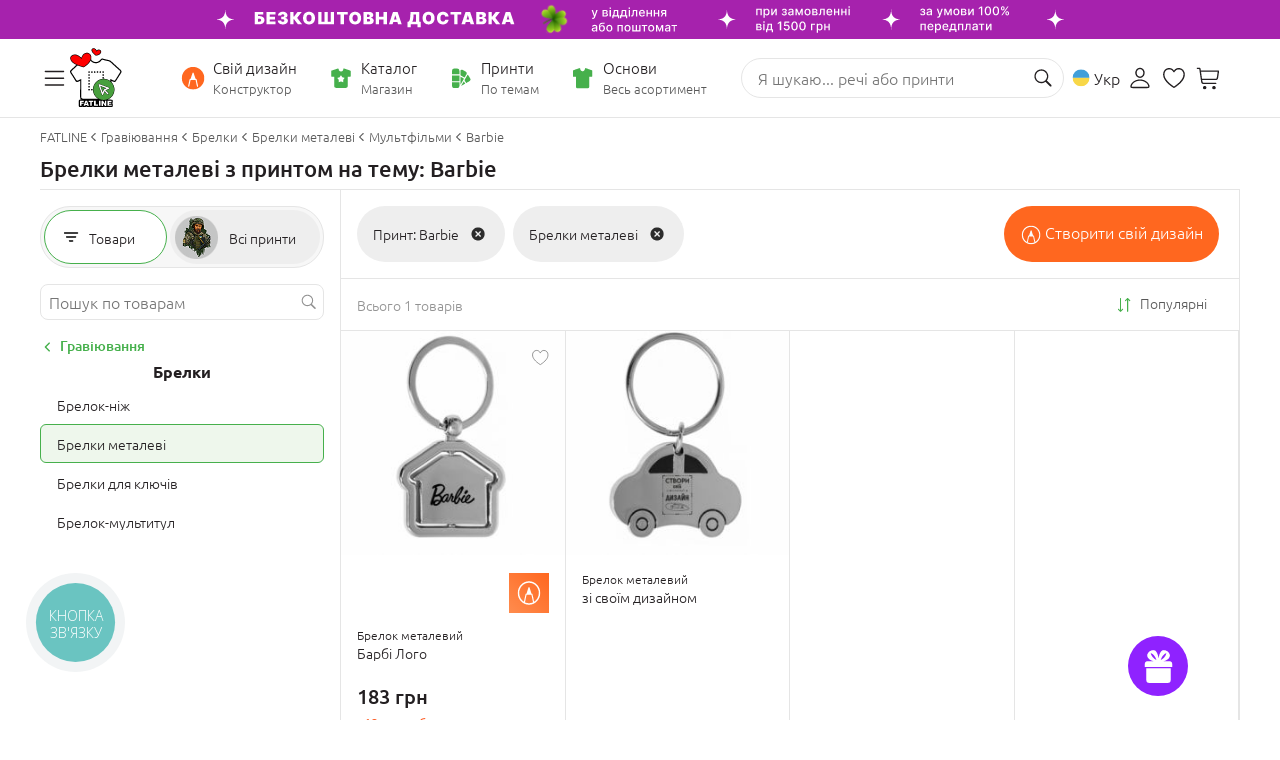

--- FILE ---
content_type: image/svg+xml
request_url: https://www.fatline.com.ua/skins/fatline2/blocks/header/images/side-icons/icon-noprint.svg
body_size: 270
content:
<svg width="20" height="21" viewBox="0 0 20 21" fill="none" xmlns="http://www.w3.org/2000/svg">
    <path fill-rule="evenodd" clip-rule="evenodd" d="M1.86129 2.28218C2.08258 2.06089 2.44138 2.06089 2.66267 2.28218L10.0009 9.62037L17.339 2.28224C17.5603 2.06094 17.9191 2.06094 18.1404 2.28224C18.3617 2.50354 18.3617 2.86233 18.1404 3.08363L10.8022 10.4218L18.1403 17.7598C18.3616 17.9811 18.3616 18.3399 18.1403 18.5612C17.919 18.7825 17.5602 18.7825 17.3389 18.5612L10.0009 11.2231L2.66277 18.5612C2.44148 18.7825 2.08268 18.7825 1.86139 18.5612C1.64009 18.3399 1.64009 17.9811 1.86139 17.7598L9.19947 10.4218L1.86129 3.08357C1.63999 2.86227 1.63999 2.50348 1.86129 2.28218Z" fill="#231F21"/>
</svg>

--- FILE ---
content_type: image/svg+xml
request_url: https://www.fatline.com.ua/skins/fatline2/blocks/header/images/side-icons/icon-cart.svg
body_size: 642
content:
<svg width="20" height="21" viewBox="0 0 20 21" fill="none" xmlns="http://www.w3.org/2000/svg">
    <g clip-path="url(#clip0_3305_36296)">
        <path fill-rule="evenodd" clip-rule="evenodd" d="M8.6505 18.9078C8.6505 19.7632 7.97467 20.4323 7.126 20.4323C6.27367 20.4323 5.59778 19.7632 5.59778 18.9078C5.59778 18.0622 6.27367 17.3864 7.126 17.3864C7.97467 17.3864 8.6505 18.0622 8.6505 18.9078ZM16.7913 18.9078C16.7913 19.7632 16.1154 20.4323 15.2601 20.4323C14.4144 20.4323 13.7257 19.7632 13.7257 18.9078C13.7257 18.0622 14.4144 17.3864 15.2601 17.3864C16.1154 17.3864 16.7913 18.0622 16.7913 18.9078Z" fill="#231F21"/>
        <path fill-rule="evenodd" clip-rule="evenodd" d="M6.11839 15.7316H16.839C17.1351 15.7316 17.3884 15.4918 17.3884 15.1688C17.3884 14.8427 17.1351 14.6029 16.839 14.6029H6.27835C5.66419 14.6029 5.29213 14.2092 5.1891 13.5499L4.99906 12.2763H16.7647C18.0875 12.2763 18.717 11.4973 18.91 10.2158L19.7215 4.90147C19.738 4.79268 19.7606 4.63643 19.7606 4.56064C19.7606 4.14336 19.4695 3.86953 18.9899 3.86953H3.74466L3.51488 2.32959C3.43842 1.75323 3.22249 1.4541 2.44134 1.4541H0.553127C0.250293 1.4541 0 1.71718 0 2.01699C0 2.32657 0.250293 2.58965 0.553127 2.58965H2.38099L4.01312 13.724C4.19398 14.9624 4.84769 15.7316 6.11839 15.7316ZM17.7279 10.0885L18.4939 5.00205H3.91364L4.83063 11.1475H16.6848C17.3003 11.1475 17.6317 10.7575 17.7279 10.0885Z" fill="#231F21"/>
    </g>
    <defs>
        <clipPath id="clip0_3305_36296">
            <rect width="20" height="20" fill="white" transform="translate(0 0.421875)"/>
        </clipPath>
    </defs>
</svg>

--- FILE ---
content_type: image/svg+xml
request_url: https://www.fatline.com.ua/skins/fatline2/blocks/footer/images/icon-tt.svg
body_size: 1311
content:
<svg width="39" height="39" viewBox="0 0 39 39" fill="none" xmlns="http://www.w3.org/2000/svg">
<g id="social">
<path id="Vector" d="M19.2972 0.875H19.2106C8.74113 0.875 0.253906 9.36472 0.253906 19.8373V19.9239C0.253906 30.3965 8.74113 38.8862 19.2106 38.8862H19.2972C29.7667 38.8862 38.2539 30.3965 38.2539 19.9239V19.8373C38.2539 9.36472 29.7667 0.875 19.2972 0.875Z" fill="black"/>
<g id="Group">
<path id="Vector_2" d="M28.8831 15.9716V19.5605C28.2561 19.4993 27.4413 19.3568 26.54 19.0265C25.3631 18.595 24.4871 18.0051 23.9133 17.5483V24.8022L23.8986 24.7795C23.908 24.9234 23.9133 25.0699 23.9133 25.2177C23.9133 28.82 20.983 31.7524 17.3805 31.7524C13.7779 31.7524 10.8477 28.82 10.8477 25.2177C10.8477 21.6154 13.7779 18.6816 17.3805 18.6816C17.7333 18.6816 18.0794 18.7096 18.4176 18.7642V22.3012C18.0927 22.1854 17.7439 22.1228 17.3805 22.1228C15.675 22.1228 14.2865 23.5104 14.2865 25.2177C14.2865 26.9249 15.675 28.3126 17.3805 28.3126C19.0859 28.3126 20.4745 26.9236 20.4745 25.2177C20.4745 25.1537 20.4731 25.0898 20.4691 25.0259V10.9297H24.0544C24.0677 11.2333 24.0797 11.5396 24.093 11.8432C24.117 12.4412 24.33 13.0152 24.7014 13.4853C25.1368 14.0379 25.7798 14.6798 26.6824 15.1925C27.5278 15.6719 28.3213 15.877 28.8831 15.9742V15.9716Z" fill="#FF004F"/>
<path id="Vector_3" d="M27.6565 13.0602V16.6491C27.0295 16.5879 26.2147 16.4454 25.3134 16.1151C24.1365 15.6836 23.2605 15.0937 22.6867 14.6369V21.8908L22.6721 21.8681C22.6814 22.012 22.6867 22.1585 22.6867 22.3063C22.6867 25.9086 19.7565 28.841 16.1539 28.841C12.5513 28.841 9.62109 25.9086 9.62109 22.3063C9.62109 18.704 12.5513 15.7702 16.1539 15.7702C16.5067 15.7702 16.8528 15.7982 17.191 15.8528V19.3898C16.8662 19.274 16.5174 19.2114 16.1539 19.2114C14.4485 19.2114 13.0599 20.599 13.0599 22.3063C13.0599 24.0135 14.4485 25.4012 16.1539 25.4012C17.8593 25.4012 19.2479 24.0122 19.2479 22.3063C19.2479 22.2424 19.2466 22.1784 19.2426 22.1145V8.01562H22.8278C22.8411 8.31926 22.8531 8.62555 22.8664 8.92918C22.8904 9.52712 23.1034 10.1011 23.4749 10.5712C23.9102 11.1239 24.5532 11.7657 25.4559 12.2785C26.3013 12.7565 27.0947 12.963 27.6565 13.0602Z" fill="#00F7EF"/>
<path id="Vector_4" d="M28.4378 14.6278V18.2168C27.8107 18.1555 26.996 18.013 26.0947 17.6828C24.9178 17.2513 24.0418 16.6613 23.468 16.2046V23.4584L23.4533 23.4358C23.4626 23.5796 23.468 23.7261 23.468 23.8739C23.468 27.4762 20.5377 30.4087 16.9352 30.4087C13.3326 30.4087 10.4023 27.4762 10.4023 23.8739C10.4023 20.2716 13.3326 17.3379 16.9352 17.3379C17.288 17.3379 17.6341 17.3658 17.9723 17.4204V20.9575C17.6474 20.8416 17.2986 20.779 16.9352 20.779C15.2297 20.779 13.8412 22.1667 13.8412 23.8739C13.8412 25.5812 15.2297 26.9688 16.9352 26.9688C18.6406 26.9688 20.0292 25.5799 20.0292 23.8739C20.0292 23.81 20.0278 23.7461 20.0238 23.6822V9.58594H23.6091C23.6224 9.88957 23.6344 10.1959 23.6477 10.4995C23.6717 11.0974 23.8847 11.6714 24.2561 12.1415C24.6914 12.6942 25.3345 13.3361 26.2371 13.8488C27.0825 14.3268 27.876 14.5333 28.4378 14.6305V14.6278Z" fill="white"/>
</g>
</g>
</svg>


--- FILE ---
content_type: image/svg+xml
request_url: https://www.fatline.com.ua/skins/fatline2/blocks/header/images/icon-fav-off.svg
body_size: 510
content:
<svg width="21" height="21" viewBox="0 0 21 21" fill="none" xmlns="http://www.w3.org/2000/svg">
 <g clip-path="url(#clip0_3154_46313)">
  <path d="M0.951172 7.45423C0.951172 11.5236 4.50713 15.5215 9.86959 18.9948C10.0444 19.1035 10.289 19.216 10.4668 19.216C10.6447 19.216 10.8892 19.1035 11.0677 18.9948C16.4265 15.5215 19.9824 11.5236 19.9824 7.45423C19.9824 4.11223 17.682 1.73743 14.6058 1.73743C12.8415 1.73743 11.307 2.64221 10.4668 4.04231C9.64001 2.64895 8.09209 1.73743 6.32783 1.73743C3.25156 1.73743 0.951172 4.11223 0.951172 7.45423ZM2.16016 7.45423C2.16016 4.76877 3.92461 2.94338 6.31435 2.94338C8.12607 2.94338 9.25645 4.0678 9.92084 5.18665C10.13 5.50764 10.2688 5.60296 10.4668 5.60296C10.6648 5.60296 10.7902 5.50091 11.0098 5.18665C11.7108 4.08127 12.8113 2.94338 14.6193 2.94338C17.009 2.94338 18.7734 4.76877 18.7734 7.45423C18.7734 11.1143 14.9537 14.9848 10.6416 17.8572C10.5621 17.9134 10.5058 17.9532 10.4668 17.9532C10.4278 17.9532 10.3715 17.9134 10.2988 17.8572C5.97989 14.9848 2.16016 11.1143 2.16016 7.45423Z" fill="#231F21"/>
 </g>
 <defs>
  <clipPath id="clip0_3154_46313">
   <rect width="20" height="20" fill="white" transform="translate(0.466797 0.476685)"/>
  </clipPath>
 </defs>
</svg>

--- FILE ---
content_type: image/svg+xml
request_url: https://www.fatline.com.ua/skins/fatline2/blocks/search-block/images/icon-search_lg.svg
body_size: 287
content:
<svg width="25" height="25" viewBox="0 0 25 25" fill="none" xmlns="http://www.w3.org/2000/svg">
    <path d="M3.56055 10.7097C3.56055 14.6959 6.80231 17.9296 10.7884 17.9296C12.3886 17.9296 13.8562 17.4083 15.0524 16.521L19.706 21.1863C19.8976 21.3735 20.1478 21.468 20.4097 21.468C20.9804 21.468 21.3745 21.036 21.3745 20.4834C21.3745 20.2207 21.271 19.9822 21.1045 19.7959L16.4671 15.1503C17.4328 13.9263 18.0046 12.3883 18.0046 10.7097C18.0046 6.72723 14.7709 3.48547 10.7884 3.48547C6.80231 3.48547 3.56055 6.72723 3.56055 10.7097ZM4.9402 10.7097C4.9402 7.48274 7.55782 4.86512 10.7884 4.86512C14.0073 4.86512 16.633 7.48274 16.633 10.7097C16.633 13.9323 14.0073 16.558 10.7884 16.558C7.55782 16.558 4.9402 13.9323 4.9402 10.7097Z" fill="#231F21"/>
</svg>

--- FILE ---
content_type: image/svg+xml
request_url: https://www.fatline.com.ua/skins/fatline2/blocks/logo/fatline-logo3-valentine.svg
body_size: 39595
content:
<svg width="55" height="59" viewBox="0 0 55 59" fill="none" xmlns="http://www.w3.org/2000/svg">
<g clip-path="url(#clip0_351_18041)">
<path d="M39.5257 51.6209H40.7865L41.8647 51.6234L42.762 51.6283L43.4771 51.635L43.5452 51.6366L43.6107 51.6399L43.6754 51.6466L43.7385 51.6557L43.7991 51.6657L43.8582 51.6781L43.9156 51.693L43.9705 51.7096L44.0237 51.7278L44.0752 51.7494L44.126 51.7726L44.1735 51.7975L44.2202 51.8249L44.2654 51.8547L44.3071 51.8862L44.3489 51.9194L44.3882 51.9567L44.4259 51.9948L44.4619 52.0355L44.4955 52.0786L44.5275 52.1234L44.5578 52.1706L44.5865 52.2196L44.6128 52.271L44.6373 52.3249L44.661 52.3804L44.6815 52.4385L44.7005 52.499L44.7177 52.5612L44.7341 52.6259L44.7472 52.6922L44.7594 52.761L44.7668 52.8249L44.7716 52.9128L44.7757 53.0247L44.7782 53.1607V53.3207L44.7775 53.5048L44.7742 53.7121L44.7701 53.9443L44.7684 53.9882L44.7644 54.0322L44.7594 54.077L44.752 54.1209L44.743 54.1649L44.7323 54.2088L44.7201 54.2536L44.7053 54.2984L44.6833 54.3605L44.6455 54.4741L44.6217 54.5538L44.6128 54.5911L44.6054 54.6276L44.5997 54.6624L44.5956 54.6972L44.593 54.732L44.5923 54.7669L44.5858 55.2967L44.5849 55.4957V55.6499L44.5865 55.7014L44.589 55.7511L44.5923 55.7975L44.5979 55.8415L44.6054 55.8838L44.6135 55.9219L44.6233 55.9584L44.6348 55.9924L44.6636 56.0654L44.7012 56.1599L44.7365 56.2461L44.7594 56.3075L44.7799 56.3639L44.7962 56.4153L44.8111 56.4667L44.8217 56.5165L44.8307 56.5662L44.8372 56.616L44.8414 56.6674L44.8455 56.7602L44.8495 56.8639L44.8536 57.0969L44.8545 57.3672L44.8512 57.674L44.847 57.7918L44.8381 57.9029L44.8323 57.9568L44.8257 58.009L44.8167 58.0588L44.8078 58.1069L44.7971 58.1541L44.7864 58.1997L44.7733 58.2445L44.7594 58.2868L44.7446 58.3283L44.7282 58.3681L44.711 58.4054L44.6931 58.4427L44.6636 58.4949L44.6333 58.5447L44.6004 58.5919L44.5661 58.6367L44.5299 58.6798L44.4915 58.7213L44.4521 58.7594L44.4104 58.7959L44.3677 58.8291L44.3236 58.8606L44.2776 58.8905L44.2294 58.917L44.1793 58.9427L44.1286 58.9651L44.0752 58.985L44.0204 59.0041L43.9638 59.0206L43.9057 59.0347L43.8458 59.0472L43.7836 59.0571L43.7206 59.0646L43.6549 59.0696L43.5886 59.0737L43.5197 59.0745L42.7119 59.077L41.764 59.0779L39.4445 59.0754L39.3749 59.0745L39.3119 59.0696L39.2561 59.0629L39.207 59.0538L39.1848 59.0488L39.1226 59.0339L39.0783 59.0248L39.0382 59.0198L38.9996 59.0157H38.9473L38.8906 59.0198L38.771 59.0314L38.6515 59.0422L38.5309 59.0521L38.4097 59.0596L38.1656 59.0729L37.9174 59.0812L37.6666 59.0845L37.4134 59.0837L37.1578 59.077L36.8982 59.0662L36.8358 59.0621L36.7768 59.0571L36.722 59.0521L36.6712 59.0447L36.6236 59.0372L36.5802 59.0273L36.5401 59.0173L36.5048 59.0065L36.4967 59.0041L36.4507 58.9866L36.4058 58.9667L36.3606 58.9452L36.3172 58.922L36.2747 58.8954L36.232 58.8681L36.1903 58.8382L36.1493 58.8059L36.0657 58.7412L36.0321 58.7171L36.0042 58.6989L35.9911 58.6923L35.9846 58.6914H35.9781L35.9722 58.6923L35.965 58.6956L35.9534 58.7039L35.9198 58.7371L35.8847 58.7686L35.8493 58.7984L35.8125 58.8274L35.7757 58.854L35.7379 58.8797L35.6995 58.9037L35.6594 58.9253L35.6199 58.946L35.579 58.9651L35.538 58.9825L35.4963 58.9982L35.4537 59.0123L35.4102 59.0256L35.3659 59.0372L35.3209 59.0472L35.284 59.0538L35.2324 59.0596L35.167 59.0646L35.0874 59.0687L34.8858 59.0754L34.6287 59.0795L34.4065 59.082H34.1681L33.9117 59.0812L33.6388 59.0787L33.5898 59.077L33.5381 59.0737L33.4865 59.0679L33.434 59.0604L33.3792 59.0513L33.3235 59.0397L33.2677 59.0264L33.2104 59.0115L33.1637 59.0007L33.1138 58.9933L33.0604 58.99L33.0056 58.9908L32.9473 58.9949L32.886 59.0041L32.8203 59.0157L32.7507 59.0322L32.6598 59.0538L32.5861 59.0687L32.5278 59.0779L32.5049 59.0795L32.4869 59.0803L32.1813 59.077L31.7454 59.0712L31.2284 59.0646L30.8499 59.0613L30.5133 59.0604L30.2125 59.0621L29.7086 59.0679L29.2015 59.0729L28.691 59.0762L28.1789 59.077L27.6628 59.0779L27.1451 59.077L26.6239 59.0745L26.1003 59.0704L26.021 59.0671L25.9439 59.0604L25.8694 59.0497L25.7972 59.0339L25.7267 59.014L25.6588 58.99L25.594 58.9626L25.5301 58.9303L25.4769 58.8979L25.4261 58.8631L25.3762 58.8258L25.3286 58.7851L25.2818 58.7412L25.2376 58.6939L25.195 58.6425L25.154 58.5895L25.1286 58.5538L25.1057 58.5173L25.0844 58.4817L25.0656 58.4452L25.0483 58.4087L25.0329 58.3722L25.0189 58.3357L25.0075 58.2984L24.9959 58.2644L24.9844 58.2404L24.9779 58.2312L24.9722 58.2254L24.9648 58.2213L24.959 58.2196L24.9525 58.2205L24.9452 58.2238L24.9377 58.2288L24.9312 58.237L24.9165 58.2603L24.9017 58.2934L24.8828 58.3382L24.8624 58.3822L24.8419 58.4244L24.8198 58.4651L24.7969 58.5049L24.7731 58.543L24.7486 58.5803L24.7223 58.616L24.696 58.6508L24.6682 58.684L24.6404 58.7155L24.6108 58.7462L24.5798 58.7752L24.5486 58.8034L24.5166 58.8299L24.483 58.8548L24.4412 58.8838L24.3986 58.9104L24.3545 58.9352L24.3085 58.9584L24.2619 58.98L24.2135 58.9982L24.1635 59.0157L24.1127 59.0306L24.0604 59.0447L24.0063 59.0555L23.9513 59.0646L23.8948 59.0729L23.8366 59.0787L23.7776 59.082L23.7171 59.0837H23.6547L23.2197 59.0803L22.2545 59.077L22.1955 59.0745L22.1341 59.0687L22.0686 59.058L21.9989 59.043L21.9268 59.0248L21.8506 59.0016L21.7711 58.9742L21.6875 58.9427L21.677 58.9385L21.6646 58.9361L21.6327 58.9336L21.5917 58.9344L21.5425 58.9385L21.5114 58.9427L21.4778 58.9493L21.441 58.9576L21.4025 58.9692L21.2615 59.0107L21.1525 59.0405L21.0739 59.0588L21.0469 59.0638L21.0273 59.0654L20.6953 59.0745L20.334 59.0795L19.9432 59.082L19.5245 59.0812L19.4107 59.0787L19.3041 59.0737L19.2058 59.0646L19.1157 59.053L19.0331 59.0389L18.9592 59.0206L18.9249 59.0107L18.892 58.9999L18.861 58.9883L18.833 58.9759L18.775 58.9477L18.7183 58.9153L18.684 58.8929L18.6503 58.8706L18.6176 58.8457L18.5856 58.8208L18.5537 58.7934L18.5233 58.7652L18.493 58.7362L18.4644 58.7055L18.4357 58.674L18.4078 58.6409L18.3808 58.606L18.3546 58.5704L18.3292 58.5339L18.3046 58.4958L18.2808 58.456L18.2571 58.4153L18.253 58.4087L18.2481 58.4037L18.244 58.4004L18.239 58.3987L18.2333 58.3996L18.2284 58.4012L18.2169 58.4112L18.1104 58.5356L18.0244 58.6293L17.9851 58.6715L17.9457 58.7097L17.908 58.7453L17.8704 58.7785L17.8319 58.8108L17.7933 58.8407L17.7556 58.8681L17.7171 58.8938L17.6786 58.9178L17.6393 58.9402L17.5992 58.9601L17.5598 58.9792L17.523 58.9949L17.4853 59.0082L17.4476 59.0215L17.4083 59.0322L17.3698 59.043L17.3288 59.0521L17.2886 59.0596L17.246 59.0662L17.169 59.0745L17.0756 59.082L16.9667 59.087L16.8421 59.0911L16.7013 59.0928H16.5447L16.3727 59.0919L16.185 59.0878L15.8385 59.0795L15.5812 59.0712L15.4108 59.0629L15.3592 59.0596L15.3298 59.0555L15.2862 59.0463L15.2428 59.0356L15.2002 59.0231L15.1584 59.0099L15.1175 58.9949L15.0765 58.9792L15.0364 58.9609L14.997 58.9427L14.9372 58.9104L14.879 58.8739L14.8217 58.8341L14.7668 58.7918L14.7135 58.7453L14.6611 58.6964L14.6111 58.6434L14.5628 58.587L14.5521 58.577L14.5472 58.5745L14.5423 58.5729H14.5358L14.53 58.5745L14.5177 58.582L14.4784 58.616L14.4317 58.6574L14.3776 58.7089L14.3162 58.7677L14.2646 58.8167L14.2105 58.8614L14.1556 58.9021L14.0999 58.9377L14.0425 58.9701L13.9844 58.9982L13.9254 59.0223L13.8639 59.0414L13.8213 59.0521L13.7771 59.0613L13.7558 59.0638L13.7197 59.0662L13.6026 59.0704L13.4248 59.0745L13.1872 59.0779L13.0307 59.0803L12.7923 59.0845L12.6145 59.0853L12.4523 59.0845L12.3048 59.0812L12.1622 59.0754L12.0295 59.0671L11.9042 59.0555L11.787 59.0422L11.7084 59.0289L11.6698 59.0206L11.633 59.0115L11.5953 59.0016L11.5592 58.99L11.5232 58.9767L11.488 58.9626L11.4535 58.9477L11.4191 58.9319L11.3864 58.9153L11.3544 58.8963L11.3225 58.8772L11.2913 58.8565L11.261 58.8349L11.2323 58.8125L11.1979 58.7843L11.1651 58.7545L11.134 58.7238L11.1037 58.6914L11.075 58.6574L11.0472 58.6218L11.0209 58.5853L10.9964 58.548L10.9718 58.509L10.9497 58.4684L10.9284 58.4269L10.9087 58.3846L10.8907 58.3407L10.8743 58.2959L10.8587 58.2503L10.8448 58.2031L10.83 58.1417L10.8169 58.0745L10.8047 57.9999L10.7956 57.9195L10.7874 57.8324L10.7825 57.7428L10.7784 57.6508L10.7776 57.5588V53.2113L10.7784 53.1541L10.7809 53.091L10.7858 53.023L10.7924 52.9492L10.8104 52.7867L10.8358 52.6018L10.8497 52.5214L10.8677 52.4451L10.8882 52.3738L10.9128 52.3058L10.9398 52.2428L10.9554 52.2129L10.9718 52.1839L10.9882 52.1557L11.0062 52.1292L11.0242 52.1035L11.0439 52.0794L11.0865 52.0305L11.1307 51.9841L11.1758 51.9409L11.2233 51.9003L11.2717 51.8622L11.3216 51.8273L11.3724 51.795L11.4257 51.766L11.483 51.7378L11.5428 51.7129L11.6035 51.6922L11.6666 51.6731L11.7313 51.6582L11.7968 51.6466L11.864 51.6383L11.9337 51.6325L12.0836 51.6259L12.2483 51.6209L12.4261 51.6184H12.6169L12.8226 51.6192L13.0421 51.6234L13.2748 51.6283L13.5215 51.6366L13.5288 51.6358L13.5354 51.6333L13.5419 51.63L13.5468 51.625L13.5518 51.6142V51.6043L13.5509 51.5985L13.5468 51.596L13.4698 51.5579L13.3953 51.5197L13.3232 51.4799L13.2535 51.4376L13.1847 51.3945L13.1183 51.3497L13.0544 51.3033L12.993 51.2552L12.934 51.2054L12.8758 51.1549L12.8209 51.1026L12.7669 51.0479L12.7153 50.9923L12.6661 50.9351L12.6194 50.8763L12.5743 50.8166L12.5227 50.7411L12.4744 50.6632L12.4285 50.5836L12.3859 50.5015L12.3466 50.4169L12.3097 50.3306L12.277 50.2419L12.2466 50.1499L12.2327 50.1018L12.2196 50.0487L12.2065 49.9923L12.195 49.9326L12.1844 49.8688L12.1745 49.8008L12.1557 49.6548L12.1409 49.4932L12.1287 49.3174L12.1205 49.125L12.1139 48.9185L12.1016 48.178L12.0934 47.4185L12.0885 46.6324L12.0877 45.8123L12.091 44.9574L12.0975 44.0462L12.1082 43.0594L12.1237 41.9533L12.1278 41.5428V40.9416V40.226L12.1303 39.9557L12.1336 39.7136L12.1442 39.0942L12.1483 38.7194L12.1549 37.1937V35.8147L12.1541 35.1812L12.1516 34.5842L12.1475 34.0236L12.1426 33.4996L12.1377 33.1828L12.1278 32.8653V32.8561L12.1254 32.8495L12.1229 32.8445L12.1188 32.8412L12.1139 32.8387H12.1082L12.1008 32.8404L12.0934 32.8437L10.5843 33.5477L10.4728 33.5983L10.3581 33.648L10.241 33.6961L10.1205 33.7434L9.99763 33.789L9.87228 33.8329L9.74447 33.8752L9.61338 33.9167L9.55111 33.9349L9.48966 33.9515L9.42821 33.9664L9.36758 33.9789L9.30695 33.9905L9.2455 33.9996L9.18487 34.0079L9.12507 34.0137L9.07836 34.0162L9.03166 34.0178H8.98578L8.94072 34.0162L8.89484 34.0129L8.84978 34.0079L8.80471 34.0013L8.76047 33.9938L8.71213 33.9822L8.66461 33.9697L8.61627 33.9548L8.56957 33.9391L8.52205 33.92L8.47535 33.8993L8.42865 33.8769L8.38359 33.8528L8.33771 33.8271L8.29183 33.7981L8.24676 33.7674L8.2017 33.7351L8.15664 33.7011L8.11158 33.6646L8.06733 33.6256L8.02309 33.5858L7.97967 33.5444L7.93706 33.5012L7.89364 33.4556L7.85103 33.4075L7.80679 33.3578L7.76337 33.3056L7.67488 33.1936L7.5864 33.0734L7.493 32.9407L7.39304 32.7915L7.26031 32.5875L7.2259 32.5352L7.05139 32.2608L6.84984 31.9357L6.61633 31.5535L6.28369 31.0037L5.92565 30.4117L5.66183 29.9788L5.42341 29.5949L5.20875 29.2549L4.75977 28.5567L4.39108 27.9863L4.10022 27.5451L3.9847 27.3735L3.88966 27.2333L3.55784 26.7507L3.27681 26.337L3.04577 25.9937L2.8647 25.7201L2.80243 25.6222L2.73935 25.5194L2.67626 25.4133L2.61235 25.303L2.54845 25.1877L2.4829 25.0683L2.41818 24.9448L2.35181 24.8171L2.27807 24.6678L2.21335 24.5268L2.15682 24.3933L2.13142 24.3295L2.10848 24.2681L2.08717 24.2084L2.06833 24.1504L2.05194 24.0957L2.0372 24.0409L2.02491 23.9895L2.01425 23.9398L2.00524 23.8917L1.99951 23.8469L1.99295 23.7864L1.98968 23.7258L1.98804 23.6653V23.6056L1.99049 23.5467L1.99459 23.4879L2.00033 23.429L2.00852 23.3709L2.01753 23.3228L2.02736 23.2739L2.03802 23.2267L2.05112 23.1794L2.06505 23.1321L2.08062 23.0849L2.09701 23.0376L2.11585 22.9903L2.13551 22.9447L2.156 22.8983L2.17894 22.8519L2.2027 22.8063L2.2281 22.7606L2.25431 22.7159L2.28299 22.6703L2.31248 22.6255L2.38704 22.5177L2.46488 22.4124L2.54681 22.3087L2.63202 22.2067L2.7205 22.1072L2.81226 22.0094L2.90731 21.9124L3.00562 21.8187L3.29894 21.5459L3.59471 21.2731L3.8913 21.0019L4.18871 20.7316L5.04735 19.9522L6.17308 18.9256L7.56591 17.6503L9.2283 16.1279L9.9624 15.4554L10.5687 14.904L11.0439 14.4745L11.234 14.3045L11.3913 14.166L11.4953 14.0756L11.6207 13.9695L11.9353 13.7075L12.3368 13.3808L12.8226 12.9877L12.9143 12.9156L13.0086 12.8459L13.1036 12.7796L13.2003 12.7157L13.2978 12.656L13.3977 12.5988L13.4985 12.5441L13.6009 12.4935L13.6722 12.4595L13.7451 12.4272L13.818 12.3965L13.8918 12.3675L13.9622 12.3418L14.0556 12.3111L14.1695 12.2754L14.3063 12.2356L14.4637 12.1917L14.6431 12.1419L15.0675 12.0292L15.3223 11.9645L15.582 11.899L15.8483 11.8351L16.1187 11.7713L16.3965 11.7083L16.6791 11.6461L16.9675 11.5847L17.2608 11.5242L17.4271 11.4877L17.6729 11.4321L17.9965 11.3575L18.3988 11.2613L18.4979 11.2365L18.6364 11.2008L19.0338 11.0922L19.5917 10.9363L20.3095 10.7348L20.3587 10.7224L20.4151 10.7099L20.4767 10.6983L20.5462 10.6875L20.6216 10.6776L20.7036 10.6676L20.7929 10.6593L20.8879 10.651L21.0756 10.6378L21.2353 10.6287L21.3664 10.6245H21.4214L21.4688 10.6253L21.5458 10.6303L21.6213 10.6369L21.6966 10.6469L21.7696 10.6593L21.8424 10.6751L21.9137 10.6933L21.9841 10.7149L22.0539 10.7389L22.1029 10.758L22.1521 10.7787L22.2004 10.8011L22.2479 10.8243L22.2955 10.8492L22.3422 10.8758L22.389 10.9039L22.434 10.9338L22.479 10.9645L22.524 10.9968L22.5683 11.0308L22.611 11.0656L22.6544 11.103L22.6969 11.1411L22.7388 11.1817L22.7806 11.2232L22.8519 11.297L22.9387 11.3899L23.1631 11.6328L23.4515 11.9512L23.8055 12.3451L23.8629 12.4081L23.9268 12.472L23.9947 12.5375L24.0684 12.6046L24.1463 12.6735L24.2307 12.7431L24.32 12.8136L24.4142 12.8866L24.4961 12.9479L24.5798 13.0076L24.6649 13.0657L24.7509 13.1221L24.8378 13.1768L24.9254 13.2307L25.0156 13.2821L25.1057 13.3318L25.1975 13.3808L25.2892 13.428L25.3834 13.4728L25.4785 13.5159L25.5735 13.5574L25.6694 13.598L25.7669 13.637L25.8652 13.6726L25.9635 13.7083L26.0635 13.7415L26.1651 13.773L26.2659 13.802L26.3683 13.8302L26.4707 13.8559L26.5739 13.8808L26.678 13.9032L26.782 13.9239L26.8877 13.943L26.9935 13.9595L27.0991 13.9753L27.2048 13.9877L27.3121 14.0002L27.4194 14.0093L27.5268 14.0176L27.6383 14.0234L27.7488 14.0275L27.8594 14.0284L27.97 14.0275L28.0807 14.025L28.1912 14.0192L28.3011 14.011L28.4109 14.001L28.5075 13.9902L28.6026 13.9778L28.6992 13.9637L28.7943 13.9479L28.8902 13.9305L28.9851 13.9106L29.0794 13.8899L29.1736 13.8667L29.2687 13.8426L29.362 13.8161L29.4555 13.7879L29.5488 13.758L29.6414 13.7265L29.7332 13.6934L29.8258 13.6585L29.9167 13.6221L30.0085 13.5839L30.0986 13.5441L30.1887 13.5027L30.278 13.4587L30.3673 13.4139L30.4558 13.3675L30.5436 13.3194L30.6311 13.2697L30.7181 13.2182L30.8041 13.1652L30.8892 13.1104L30.9744 13.0549L31.0588 12.9968L31.1425 12.9371L31.2251 12.8758L31.3071 12.8136L31.3669 12.7663L31.4259 12.7166L31.5103 12.6411L31.5922 12.5615L31.6708 12.4778L31.7463 12.3907L31.8429 12.2746L32.0756 11.9985L32.2395 11.8053L32.3877 11.6378L32.5238 11.4894L32.6589 11.3476L32.7253 11.2812L32.7908 11.2166L32.8564 11.1544L32.9228 11.093L32.9891 11.0341L33.0555 10.9761L33.1031 10.9371L33.1514 10.8998L33.1989 10.8641L33.2472 10.8293L33.2964 10.797L33.3456 10.7663L33.3947 10.7373L33.4455 10.7099L33.4956 10.685L33.5471 10.6602L33.5979 10.6386L33.6495 10.6179L33.702 10.5996L33.7544 10.5822L33.8069 10.5673L33.8601 10.5532L33.9093 10.5424L33.9592 10.5333L34.0092 10.525L34.0591 10.5184L34.1099 10.5126L34.16 10.5084L34.2115 10.5059H34.2631H34.3148L34.3672 10.5084L34.4196 10.5109L34.4721 10.5159L34.5261 10.5225L34.5794 10.53L34.6335 10.5391L34.6876 10.5499L34.9022 10.5963L35.0047 10.6204L35.1039 10.6452L35.1996 10.6709L35.2922 10.6966L35.3815 10.7232L35.4675 10.7497L35.7331 10.8335L36.0993 10.9438L36.5647 11.0814L37.1307 11.2464L37.2594 11.2829L37.3937 11.3185L37.5347 11.355L37.6814 11.3899L37.8337 11.4255L37.9927 11.4612L38.1566 11.4968L38.3279 11.5317L38.7767 11.6229L39.2945 11.7307L39.8805 11.8542L40.5342 11.9943L40.6988 12.0317L40.8619 12.0723L41.0225 12.1171L41.1806 12.166L41.3363 12.2174L41.4888 12.273L41.6386 12.331L41.7869 12.3932L41.9319 12.4595L42.0746 12.5292L42.2146 12.6013L42.3522 12.6784L42.4874 12.758L42.6201 12.841L42.7505 12.928L42.8783 13.0192L42.9463 13.0698L43.0028 13.1138L43.075 13.1743L43.1633 13.2497L43.2674 13.341L43.5247 13.5723L43.8442 13.8658L44.6914 14.6478L45.1576 15.0773L45.9393 15.7896L46.7552 16.5342L48.493 18.1122L50.3726 19.812L52.3929 21.6329L52.4609 21.696L52.5281 21.7598L52.5953 21.8261L52.6624 21.895L52.7281 21.9654L52.7935 22.0384L52.8591 22.113L52.9239 22.1893L52.9771 22.2565L53.028 22.3228L53.0762 22.3908L53.1213 22.458L53.1647 22.526L53.204 22.5948L53.2409 22.6645L53.2753 22.7341L53.3073 22.8038L53.3368 22.8734L53.363 22.9447L53.3867 23.016L53.4081 23.0874L53.426 23.1595L53.4417 23.2325L53.4548 23.3054L53.4646 23.3834L53.472 23.4621L53.4768 23.5409L53.4777 23.6205L53.4768 23.7001L53.472 23.7814L53.4637 23.8618L53.4524 23.9439L53.4384 24.026L53.422 24.1081L53.4016 24.1902L53.3786 24.2748L53.3516 24.3577L53.3228 24.4423L53.2901 24.5277L53.2548 24.6131L53.204 24.7267L53.1525 24.8386L53.0984 24.9472L53.0443 25.0534L52.9885 25.1579L52.9312 25.2582L52.8731 25.3577L52.8133 25.4531L49.459 30.7317L48.3004 32.5518L48.2259 32.6629L48.1497 32.7732L48.071 32.8818L47.9899 32.9896L47.9072 33.0966L47.8211 33.2027L47.7336 33.3072L47.6442 33.41L47.5901 33.4697L47.5345 33.5278L47.4795 33.5833L47.423 33.6356L47.3665 33.6862L47.3092 33.7343L47.2518 33.7799L47.1936 33.8238L47.1624 33.8445L47.1305 33.8644L47.0977 33.8835L47.0634 33.9009L47.028 33.9167L46.9921 33.9316L46.9552 33.9457L46.9166 33.9581L46.8773 33.9689L46.8372 33.9789L46.7962 33.9872L46.7544 33.9946L46.711 34.0004L46.6675 34.0054L46.6226 34.0087L46.5774 34.0104L46.5299 34.0112L46.4832 34.0095L46.4341 34.0079L46.3866 34.0037L46.3374 33.9996L46.2866 33.9938L46.1866 33.9764L46.0843 33.9556L45.9818 33.9291L45.8811 33.8968L45.7827 33.8619L45.5042 33.7517L45.2264 33.6381L44.9503 33.5203L44.6741 33.3993L44.3997 33.274L44.1252 33.1455L43.8525 33.0128L43.5804 32.876L43.5723 32.8735L43.564 32.8719L43.5542 32.8735L43.5468 32.876L43.5387 32.8802L43.5321 32.886L43.5271 32.8934L43.5247 32.9026L43.523 32.9109L43.5173 33.2541L43.5132 33.5634L43.5125 33.8412L43.5149 34.0858L43.5173 34.1057L43.523 34.1265L43.5328 34.1505L43.5468 34.1762L43.564 34.2052L43.5862 34.2359L43.6107 34.2691L43.6403 34.3047L43.7779 34.4689L43.9057 34.6248L44.0237 34.7707L44.1334 34.9076L44.2325 35.0361L44.3236 35.1538L44.4046 35.2633L44.4759 35.3636L44.5775 35.5112L44.6758 35.6588L44.7716 35.8081L44.8651 35.9582L44.9561 36.1099L45.0438 36.2616L45.1289 36.415L45.2117 36.5693L45.292 36.7243L45.3689 36.8802L45.4444 37.0378L45.5164 37.1962L45.5853 37.3554L45.6516 37.5154L45.7164 37.6763L45.7779 37.8388L45.827 37.9756L45.8745 38.1124L45.9203 38.2501L45.9646 38.3894L46.0064 38.5287L46.0457 38.668L46.0843 38.8089L46.1203 38.9507L46.1546 39.0925L46.1875 39.236L46.2178 39.3794L46.2472 39.5237L46.2743 39.6688L46.2989 39.8139L46.3218 39.9607L46.3432 40.1075L46.3652 40.2708L46.3833 40.4317L46.3997 40.5892L46.4128 40.7459L46.4235 40.8985L46.4316 41.0494L46.4366 41.1979L46.4389 41.3438L46.4398 41.4715L46.4389 41.5984L46.4366 41.7252L46.4333 41.8521L46.4283 41.9781L46.4217 42.1033L46.4144 42.2286L46.4062 42.3529L46.3964 42.4765L46.3849 42.6009L46.3727 42.7236L46.3578 42.8463L46.3432 42.9682L46.3267 43.0901L46.3088 43.2103L46.2898 43.3314L46.2693 43.4516L46.2472 43.571L46.2252 43.6904L46.2006 43.8098L46.1751 43.9276L46.1482 44.0453L46.1194 44.1631L46.09 44.28L46.0597 44.3961L46.0276 44.5122L45.9941 44.6274L45.9596 44.7419L45.9236 44.8571L45.8859 44.9707L45.8483 45.0843L45.8082 45.1971L45.7402 45.382L45.668 45.5652L45.5927 45.7468L45.514 45.9284L45.4312 46.1075L45.3452 46.2858L45.256 46.4624L45.1633 46.6382L45.0667 46.8124L44.9675 46.9857L44.8634 47.1573L44.757 47.3281L44.6464 47.4964L44.5332 47.6648L44.4152 47.8314L44.2948 47.9965L44.1629 48.1706L44.0277 48.3397L43.8901 48.5072L43.7491 48.6714L43.6049 48.8315L43.4584 48.9882L43.3084 49.1424L43.1552 49.2933L43.0593 49.3845L42.9627 49.4749L42.8643 49.5628L42.7653 49.6507L42.6652 49.7369L42.5636 49.8215L42.4613 49.9053L42.3572 49.9882L42.2532 50.0694L42.1466 50.1499L42.0392 50.2295L41.9311 50.3066L41.8214 50.3837L41.7108 50.4583L41.5993 50.533L41.4862 50.6059L41.3723 50.6773L41.2576 50.7477L41.1405 50.8166L41.0233 50.8854L40.9045 50.9517L40.785 51.0181L40.6637 51.0819L40.5415 51.1449L40.4186 51.2071L40.2942 51.2676L40.1679 51.3265L40.0419 51.3854L39.9139 51.4426L39.7845 51.4982L39.655 51.5529L39.5232 51.606L39.5108 51.6126L39.5076 51.6151L39.5067 51.6167L39.5084 51.6184L39.5117 51.62L39.5257 51.6209Z" fill="black"/>
<path d="M42.3274 31.1331V33.0709L42.3265 33.0801L42.3232 33.085H42.3176L42.3102 33.0801L42.0145 32.8669L41.8554 32.7533L41.7048 32.6497L41.5532 32.5494L41.3983 32.4507L41.2435 32.3553L41.0854 32.2616L40.9263 32.1713L40.7658 32.0834L40.6035 31.9979L40.4413 31.915L40.2766 31.8354L40.1096 31.7591L39.9423 31.6845L39.7744 31.614L39.6049 31.5452L39.4343 31.4797L39.2631 31.4175L39.0902 31.357L38.9165 31.3006L38.7437 31.2475L38.5692 31.1969L38.3938 31.1497L38.2185 31.1057L38.0424 31.0634L37.8654 31.0261L37.6893 30.9905L37.5114 30.959L37.3344 30.9299L37.1567 30.9042L36.979 30.8818L36.8019 30.8619L36.625 30.8462L36.4472 30.8329L36.2259 30.8205L36.0072 30.8122L35.7884 30.8089H35.5714L35.3559 30.813L35.1395 30.8221L34.9258 30.8346L34.7127 30.8512L34.4996 30.8719L34.2892 30.8968L34.0793 30.9266L33.8696 30.959L33.6616 30.9963L33.4543 31.0386L33.2477 31.0833L33.0437 31.1331L32.8692 31.1795L32.6947 31.2285L32.5226 31.2799L32.3506 31.3346L32.1785 31.3926L32.0089 31.454L31.8385 31.5178L31.6689 31.5842L31.5009 31.6547L31.333 31.7276L31.1667 31.8031L31.0003 31.8827L30.8349 31.9648L30.6702 32.0494L30.5063 32.1373L30.3433 32.2285L30.2327 32.2923L30.122 32.357L30.014 32.4225L29.9058 32.4905L29.7992 32.5593L29.6936 32.629L29.5887 32.6994L29.4846 32.7708L29.3822 32.8446L29.2799 32.9184L29.1791 32.9946L29.0791 33.0709L28.9799 33.1489L28.8825 33.2276L28.785 33.3081L28.6882 33.3893L28.5604 33.5005L28.4352 33.6149L28.3097 33.7301L28.1877 33.8487L28.0665 33.9681L27.9476 34.09L27.8305 34.2144L27.715 34.3413L27.601 34.4698L27.4888 34.6008L27.3783 34.7326L27.2701 34.8678L27.1635 35.0054L27.0586 35.1439L26.9555 35.2849L26.8538 35.4292L26.7612 35.5643L26.6712 35.7003L26.5835 35.838L26.4974 35.9764L26.4138 36.1149L26.3328 36.255L26.2533 36.396L26.1763 36.5378L26.1017 36.6804L26.0304 36.8239L25.9599 36.9682L25.8928 37.1133L25.8272 37.26L25.7641 37.4068L25.7027 37.5544L25.6446 37.7037L25.584 37.867L25.525 38.032L25.4692 38.197L25.4159 38.3637L25.3659 38.532L25.3184 38.7004L25.2734 38.8703L25.2309 39.0412L25.1915 39.2136L25.1546 39.3869L25.121 39.5611L25.0898 39.736L25.0612 39.9118L25.035 40.0901L25.012 40.2675L24.9916 40.4475L24.9702 40.6747L24.953 40.9019L24.9408 41.1291L24.9342 41.3554L24.9326 41.5014L24.9333 41.6473L24.935 41.7933L24.9391 41.9384L24.9457 42.0843L24.9538 42.2302L24.9637 42.3762L24.976 42.5221L24.99 42.6681L25.0071 42.814L25.0252 42.9599L25.0457 43.1059L25.0677 43.2518L25.0924 43.3986L25.1185 43.5445L25.1472 43.6905L25.1866 43.8812L25.2309 44.0702L25.2775 44.2576L25.3266 44.445L25.3807 44.6316L25.4373 44.8165L25.4979 45.0006L25.5618 45.183L25.6248 45.3563L25.6912 45.5271L25.7617 45.6988L25.8338 45.8679L25.91 46.0354L25.9879 46.2013L26.0689 46.3671L26.1533 46.5313L26.2402 46.6938L26.3303 46.8555L26.4237 47.0147L26.5187 47.1723L26.6171 47.329L26.7186 47.484L26.8219 47.6374L26.9284 47.7892L27.0382 47.9384L27.1496 48.0869L27.2643 48.2336L27.3814 48.3779L27.5012 48.5205L27.6231 48.6607L27.7477 48.8L27.8748 48.9368L28.0049 49.0711L28.1369 49.2046L28.2712 49.3348L28.4081 49.4642L28.5473 49.591L28.6891 49.7154L28.8324 49.8373L28.9791 49.9567L29.0725 50.0322L29.1726 50.1093L29.2782 50.1889L29.3897 50.2701L29.5068 50.3539L29.6297 50.4401L29.7584 50.528L29.8935 50.6184L29.9009 50.625L29.9033 50.6292L29.8984 50.6325L29.8885 50.6333L28.8965 50.6358L27.9574 50.6391L27.0726 50.6449L26.2418 50.6524L25.5814 50.6574L24.799 50.6607L23.8937 50.6615L22.8671 50.6599L22.6304 50.6582L22.3755 50.6532L22.1141 50.6483L21.7143 50.6441L21.1752 50.64L20.4977 50.6367L18.7262 50.6309L16.3986 50.6267L16.0577 50.6275L15.7702 50.6317L15.5358 50.6375L15.4383 50.6416L15.3539 50.6466L15.2631 50.6508L15.1753 50.6524L15.091 50.6516L15.0098 50.6483L14.9312 50.6416L14.8574 50.6333L14.7862 50.6217L14.719 50.6068L14.5879 50.5745L14.4815 50.5471L14.3872 50.5206L14.3011 50.4949L14.22 50.4675L14.1446 50.4393L14.0734 50.4103L14.007 50.3804L13.9423 50.3473L13.8816 50.3124L13.8251 50.276L13.771 50.2378L13.7211 50.1972L13.6735 50.1541L13.6293 50.1093L13.5883 50.062L13.5524 50.0139L13.517 49.9642L13.4859 49.9119L13.4572 49.8572L13.431 49.8L13.4064 49.7403L13.3851 49.6781L13.3663 49.6134L13.3581 49.5811L13.3499 49.5438L13.3352 49.4567L13.3212 49.3497L13.3081 49.2254L13.3007 49.1267L13.295 49.0288L13.2909 48.9302L13.2901 48.8323L13.2909 45.8406L13.2966 40.0354L13.2983 39.9043L13.3024 39.6987L13.3073 39.474L13.3098 39.3098L13.318 37.8421L13.3212 36.4076V35.0046L13.318 33.6348L13.3122 33.2028L13.2975 32.3902L13.2794 31.1248L13.2786 31.1165L13.2762 31.1032L13.2696 31.0916L13.2614 31.0809L13.2516 31.0726L13.2393 31.0668L13.227 31.0634L13.2132 31.0626L13.2 31.0651L13.0451 31.1115L12.896 31.1596L12.7526 31.2094L12.6142 31.26L12.4807 31.3122L12.3537 31.3644L12.2316 31.42L12.1144 31.4756L11.5966 31.7309L11.078 31.9814L10.5577 32.2268L10.0375 32.4689L9.96456 32.5013L9.89246 32.5295L9.82118 32.5552L9.75236 32.5776L9.68353 32.5966L9.61635 32.6116L9.54999 32.624L9.48444 32.6323L9.42053 32.6381L9.35827 32.6397L9.296 32.6389L9.23619 32.6339L9.1772 32.6257L9.11903 32.614L9.06168 32.5991L9.00596 32.5817L8.95435 32.561L8.90355 32.5369L8.85357 32.5112L8.80441 32.4814L8.75607 32.449L8.70937 32.4125L8.66431 32.3744L8.61925 32.3321L8.57173 32.284L8.52585 32.2359L8.45457 32.1572L8.38492 32.0767L8.31774 31.9921L8.2522 31.9059L8.18747 31.8155L8.12274 31.721L8.05966 31.6223L7.99657 31.5187L7.74094 31.0925L7.48368 30.6671L7.22396 30.2434L6.96342 29.8205L6.70124 29.3984L6.43742 28.978L6.17114 28.5584L5.90405 28.1405L5.65743 27.7583L5.40918 27.3777L5.16011 26.9979L4.9094 26.6181L4.65705 26.24L4.40389 25.8635L4.14744 25.4871L3.89182 25.1123L3.86232 25.0675L3.82955 25.0144L3.7935 24.9539L3.75499 24.8851L3.66896 24.7234L3.57147 24.5302L3.52558 24.4348L3.48462 24.3445L3.44939 24.259L3.41907 24.1794L3.39367 24.1032L3.37319 24.0327L3.35844 23.9672L3.34861 23.9058L3.34452 23.8627L3.34124 23.8196L3.3396 23.7765V23.7342L3.34124 23.6919L3.3437 23.6504L3.34861 23.609L3.35353 23.5667L3.36746 23.4954L3.38548 23.424L3.40924 23.3527L3.4371 23.2831L3.46905 23.2126L3.50592 23.1429L3.5477 23.0725L3.59441 23.002L3.64602 22.9332L3.70174 22.8635L3.76237 22.793L3.83037 22.7192L3.90329 22.6446L3.98522 22.565L4.07698 22.4788L4.19414 22.371L5.00526 21.6355L5.80491 20.9066L6.59391 20.1844L7.37143 19.4704L8.13913 18.7631L8.89536 18.0641L9.64093 17.3709L10.3758 16.6852L10.5979 16.4787L10.8175 16.2755L11.0354 16.0765L11.2509 15.8817L11.4655 15.6893L11.6777 15.5011L11.8875 15.317L12.0964 15.1362L12.3029 14.9588L12.5069 14.7863L12.71 14.6163L12.9099 14.4505L13.109 14.2879L13.3057 14.1287L13.5015 13.9737L13.6948 13.8228L13.7465 13.7838L13.7997 13.7465L13.8554 13.7108L13.9136 13.676L13.9734 13.6412L14.0365 13.6088L14.1004 13.5773L14.1676 13.5466L14.2364 13.5176L14.3077 13.4894L14.3806 13.4629L14.4569 13.4372L14.5346 13.4123L14.6142 13.3891L14.6969 13.3675L14.7812 13.346L15.408 13.1959L16.07 13.035L16.7681 12.865L17.5014 12.6834L19.0753 12.2921L20.7909 11.8617L20.8507 11.8476L20.9123 11.836L20.9744 11.8261L21.0375 11.8194L21.1031 11.8136L21.1694 11.8103L21.2367 11.8095L21.3055 11.8103L21.3743 11.8144L21.439 11.8244L21.5021 11.8368L21.5332 11.846L21.5635 11.8551L21.5987 11.8683L21.6323 11.8816L21.6659 11.8982L21.6995 11.9156L21.7332 11.9355L21.7659 11.9562L21.7995 11.9795L21.834 12.0043L21.8675 12.0309L21.9019 12.0607L21.9741 12.1271L22.0527 12.205L22.1444 12.3028L22.3354 12.511L22.5385 12.7324L22.6803 12.8849L22.8064 13.0184L22.9212 13.1362L23.0343 13.2481L23.1432 13.3526L23.2514 13.4521L23.3603 13.5475L23.4594 13.6312L23.5611 13.7133L23.684 13.8095L23.8076 13.9024L23.9321 13.9919L24.0583 14.0782L24.1854 14.1611L24.3139 14.2415L24.4434 14.3186L24.5737 14.3924L24.7048 14.4629L24.8368 14.5309L24.9702 14.5947L25.1047 14.6569L25.2398 14.7142L25.3758 14.7689L25.5134 14.8211L25.6528 14.87L25.7913 14.9156L25.9321 14.9579L26.0738 14.9969L26.2157 15.0326L26.3598 15.0657L26.504 15.0956L26.6498 15.1221L26.7957 15.1453L26.9439 15.1661L27.0922 15.1835L27.2423 15.1967L27.393 15.2084L27.5445 15.2158L27.6978 15.2208L27.851 15.2225L28.0058 15.2208L28.1041 15.2175L28.2024 15.2133L28.3007 15.2075L28.399 15.1992L28.4982 15.1901L28.5973 15.1793L28.6957 15.1669L28.7948 15.1528L28.8947 15.137L28.9939 15.1196L29.0938 15.1006L29.1929 15.0798L29.2929 15.0574L29.393 15.0334L29.4928 15.0077L29.5936 14.9803L29.6945 14.9521L29.7951 14.9215L29.896 14.8891L29.9967 14.8559L30.0984 14.8203L30.1999 14.7838L30.3015 14.7448L30.4032 14.7042L30.5056 14.6619L30.6087 14.6188L30.7111 14.5732L30.8135 14.5268L30.9168 14.4778L31.0217 14.4281L31.125 14.3758L31.229 14.3219L31.3576 14.2531L31.4797 14.186L31.5943 14.118L31.7034 14.0508L31.8057 13.9845L31.9016 13.9181L31.9909 13.8526L32.0737 13.7871L32.1294 13.739L32.1924 13.6793L32.2645 13.6063L32.3457 13.5218L32.4341 13.4256L32.5308 13.3161L32.6365 13.1951L32.7512 13.0616L32.8626 12.9305L32.9708 12.8062L33.0749 12.6876L33.1749 12.5773L33.2715 12.472L33.3632 12.3742L33.4517 12.2829L33.5361 12.1975L33.573 12.1627L33.6108 12.1279L33.6493 12.0955L33.6869 12.0649L33.7255 12.0358L33.7647 12.0077L33.8041 11.9811L33.8442 11.9571L33.8843 11.9347L33.9245 11.914L33.9664 11.8941L34.0072 11.8758L34.049 11.8592L34.0917 11.8443L34.1334 11.8319L34.1768 11.8203L34.222 11.8095L34.2669 11.802L34.3128 11.7945L34.3596 11.7896L34.4202 11.7871H34.4865L34.5587 11.7921L34.6357 11.8012L34.7184 11.8136L34.8069 11.8302L34.9003 11.8509L34.9986 11.875L37.1314 12.4637L37.2928 12.5085L37.4549 12.5499L37.618 12.5906L37.7803 12.6295L37.9432 12.6669L38.1072 12.7025L38.2701 12.7365L38.4348 12.7689L38.6609 12.8103L38.8871 12.8493L38.9895 12.8675L39.1107 12.8907L39.2485 12.9198L39.4058 12.9546L39.5794 12.9944L39.7711 13.04L40.2079 13.147L40.3922 13.1942L40.5658 13.2423L40.7281 13.2896L40.8797 13.3377L41.0197 13.3849L41.1493 13.433L41.2681 13.482L41.3754 13.5292L41.4598 13.5707L41.5442 13.6138L41.6293 13.6602L41.7129 13.7083L41.7981 13.7589L41.8825 13.8128L41.9678 13.8675L42.0529 13.9256L42.1381 13.9861L42.2234 14.0491L42.3078 14.1138L42.3937 14.1818L42.479 14.2523L42.5641 14.3244L42.6493 14.3999L42.7355 14.477L45.7603 17.2515L48.482 19.7432L48.7417 19.9796L48.9818 20.196L49.2015 20.3925L49.4006 20.5691L51.4414 22.3643L51.5471 22.4605L51.6503 22.5592L51.7486 22.6604L51.842 22.7632L51.9297 22.8652L52.0125 22.9688L52.0886 23.0716L52.124 23.1239L52.1583 23.1753L52.182 23.2159L52.2042 23.2574L52.2174 23.2872L52.2287 23.3171L52.2394 23.3478L52.2485 23.3793L52.2566 23.4116L52.2631 23.4448L52.2682 23.4771L52.2714 23.5119L52.2738 23.5468L52.2747 23.5816L52.2738 23.6172L52.273 23.6537L52.269 23.691L52.2649 23.7284L52.2518 23.8046L52.2337 23.8842L52.2091 23.9663L52.1805 24.0501L52.146 24.1355L52.1059 24.2234L52.0616 24.3129L52.0108 24.4033L51.9559 24.4954L50.5893 26.6919L49.3849 28.6248L48.3404 30.2931L47.458 31.6986L47.4022 31.7832L47.3415 31.8694L47.2776 31.9557L47.2072 32.0427L47.1334 32.1306L47.054 32.2185L46.9705 32.3081L46.8828 32.3976L46.8312 32.4474L46.7788 32.4905L46.7247 32.5303L46.6706 32.5651L46.6157 32.595L46.5599 32.6198L46.5018 32.6406L46.4445 32.6563L46.388 32.6671L46.3306 32.6737L46.2724 32.6762L46.2133 32.6737L46.152 32.6679L46.0905 32.6572L46.0282 32.6431L45.9643 32.624L45.8456 32.5842L45.7243 32.5411L45.6005 32.4946L45.4752 32.4432L45.3474 32.3893L45.2179 32.3313L45.086 32.2699L44.9516 32.2044L44.6419 32.0518L44.3486 31.9084L44.07 31.7741L43.8078 31.6489L43.5612 31.5336L43.3311 31.4266L43.1156 31.3288L42.9156 31.2401L42.8493 31.2127L42.7902 31.1911L42.7313 31.1729L42.6714 31.1555L42.6109 31.1406L42.5503 31.1281L42.4871 31.1173L42.4249 31.1082L42.361 31.1024L42.3462 31.1032L42.3405 31.1057L42.3355 31.1082L42.3323 31.1132L42.3298 31.1182L42.3274 31.1331Z" fill="white"/>
<path d="M21.8801 24.0714L21.8792 24.1112L21.8768 24.1501L21.8719 24.1891L21.8645 24.2289L21.8563 24.2671L21.8457 24.306L21.8334 24.3433L21.8194 24.3807L21.803 24.4163L21.7858 24.452L21.7662 24.486L21.7457 24.52L21.7236 24.5523L21.699 24.583L21.6736 24.6137L21.6466 24.6419L21.6187 24.6692L21.5884 24.6949L21.5573 24.7198L21.5253 24.7422L21.4925 24.7637L21.4589 24.7836L21.4237 24.8011L21.3877 24.8168L21.3508 24.8309L21.3139 24.8433L21.2762 24.8541L21.2377 24.8632L21.1992 24.8699L21.1607 24.8749L21.1214 24.8773L21.0821 24.8782L21.0427 24.8773L21.0042 24.8749L20.9657 24.8699L20.9272 24.8632L20.8887 24.8541L20.851 24.8433L20.8141 24.8309L20.7773 24.8168L20.7412 24.8011L20.706 24.7836L20.6724 24.7637L20.6396 24.7422L20.6077 24.7198L20.5765 24.6949L20.5462 24.6692L20.5184 24.6419L20.4913 24.6137L20.4659 24.583L20.4414 24.5523L20.4192 24.52L20.3987 24.486L20.3791 24.452L20.3619 24.4163L20.3455 24.3807L20.3316 24.3433L20.3193 24.306L20.3086 24.2671L20.3004 24.2289L20.2931 24.1891L20.2881 24.1501L20.2857 24.1112L20.2849 24.0714L20.2857 24.0316L20.2881 23.9926L20.2931 23.9528L20.3004 23.9138L20.3086 23.8757L20.3193 23.8367L20.3316 23.7994L20.3455 23.7621L20.3619 23.7264L20.3791 23.6908L20.3987 23.6568L20.4192 23.6228L20.4414 23.5904L20.4659 23.5589L20.4913 23.5291L20.5184 23.5L20.5462 23.4727L20.5765 23.447L20.6077 23.4221L20.6396 23.3997L20.6724 23.379L20.706 23.3591L20.7412 23.3417L20.7773 23.3251L20.8141 23.311L20.851 23.2985L20.8887 23.2878L20.9272 23.2795L20.9657 23.2728L21.0042 23.2679L21.0427 23.2654L21.0821 23.2637L21.1214 23.2654L21.1607 23.2679L21.1992 23.2728L21.2377 23.2795L21.2762 23.2878L21.3139 23.2985L21.3508 23.311L21.3877 23.3251L21.4237 23.3417L21.4589 23.3591L21.4925 23.379L21.5253 23.3997L21.5573 23.4221L21.5884 23.447L21.6187 23.4727L21.6466 23.5L21.6736 23.5291L21.699 23.5589L21.7236 23.5904L21.7457 23.6228L21.7662 23.6568L21.7858 23.6908L21.803 23.7264L21.8194 23.7621L21.8334 23.7994L21.8457 23.8367L21.8563 23.8757L21.8645 23.9138L21.8719 23.9528L21.8768 23.9926L21.8792 24.0316L21.8801 24.0714Z" fill="black"/>
<path d="M24.702 24.0722L24.7012 24.112L24.6987 24.151L24.6938 24.1908L24.6864 24.2298L24.6783 24.2687L24.6676 24.3069L24.6553 24.3442L24.6414 24.3815L24.625 24.4172L24.6078 24.4528L24.5881 24.4876L24.5676 24.5208L24.5447 24.5531L24.5209 24.5847L24.4947 24.6145L24.4685 24.6435L24.4398 24.6701L24.4103 24.6966L24.3792 24.7206L24.3473 24.7439L24.3145 24.7646L24.2801 24.7845L24.2448 24.8019L24.2088 24.8185L24.1727 24.8326L24.1351 24.845L24.0982 24.8558L24.0589 24.8641L24.0212 24.8716L23.9818 24.8765L23.9433 24.879L23.904 24.8799L23.8647 24.879L23.8254 24.8765L23.786 24.8716L23.7483 24.8641L23.7098 24.8558L23.6721 24.845L23.6344 24.8326L23.5984 24.8185L23.5624 24.8019L23.5279 24.7845L23.4935 24.7646L23.4599 24.7439L23.428 24.7206L23.3977 24.6966L23.3682 24.6701L23.3387 24.6435L23.3125 24.6145L23.2871 24.5847L23.2625 24.5531L23.2404 24.5208L23.2191 24.4876L23.1994 24.4528L23.1822 24.4172L23.1666 24.3815L23.1519 24.3442L23.1396 24.3069L23.1298 24.2687L23.1207 24.2298L23.1142 24.1908L23.1093 24.151L23.1068 24.112L23.1052 24.0722L23.1068 24.0324L23.1093 23.9934L23.1142 23.9536L23.1207 23.9147L23.1298 23.8757L23.1396 23.8376L23.1519 23.7994L23.1666 23.7629L23.1822 23.7273L23.1994 23.6916L23.2191 23.6568L23.2404 23.6228L23.2625 23.5905L23.2871 23.5598L23.3125 23.5299L23.3387 23.5001L23.3682 23.4735L23.3977 23.4478L23.428 23.423L23.4599 23.4006L23.4935 23.379L23.5279 23.3591L23.5624 23.3417L23.5984 23.3259L23.6344 23.311L23.6721 23.2986L23.7098 23.2886L23.7483 23.2795L23.786 23.2729L23.8254 23.2679L23.8647 23.2654L23.904 23.2637L23.9433 23.2654L23.9818 23.2679L24.0212 23.2729L24.0589 23.2795L24.0982 23.2886L24.1351 23.2986L24.1727 23.311L24.2088 23.3259L24.2448 23.3417L24.2801 23.3591L24.3145 23.379L24.3473 23.4006L24.3792 23.423L24.4103 23.4478L24.4398 23.4735L24.4685 23.5001L24.4947 23.5299L24.5209 23.5598L24.5447 23.5905L24.5676 23.6228L24.5881 23.6568L24.6078 23.6916L24.625 23.7273L24.6414 23.7629L24.6553 23.7994L24.6676 23.8376L24.6783 23.8757L24.6864 23.9147L24.6938 23.9536L24.6987 23.9934L24.7012 24.0324L24.702 24.0722Z" fill="black"/>
<path d="M27.4989 24.0722L27.4981 24.112L27.4956 24.151L27.4907 24.1908L27.4833 24.2297L27.4751 24.2687L27.4645 24.3069L27.4522 24.3442L27.4383 24.3815L27.4219 24.4171L27.4047 24.4528L27.385 24.4876L27.3645 24.5208L27.3416 24.5531L27.3178 24.5846L27.2916 24.6145L27.2654 24.6435L27.2367 24.67L27.2072 24.6966L27.1761 24.7206L27.1441 24.7438L27.1114 24.7646L27.0769 24.7845L27.0417 24.8019L27.0057 24.8185L26.9696 24.8326L26.9319 24.845L26.8951 24.8558L26.8557 24.8641L26.818 24.8715L26.7787 24.8765L26.7402 24.879L26.7009 24.8798L26.6616 24.879L26.6222 24.8765L26.5829 24.8715L26.5452 24.8641L26.5067 24.8558L26.469 24.845L26.4313 24.8326L26.3953 24.8185L26.3592 24.8019L26.3248 24.7845L26.2904 24.7646L26.2568 24.7438L26.2249 24.7206L26.1945 24.6966L26.165 24.67L26.1356 24.6435L26.1093 24.6145L26.0839 24.5846L26.0594 24.5531L26.0372 24.5208L26.0159 24.4876L25.9963 24.4528L25.9791 24.4171L25.9635 24.3815L25.9488 24.3442L25.9365 24.3069L25.9266 24.2687L25.9176 24.2297L25.9111 24.1908L25.9061 24.151L25.9037 24.112L25.9021 24.0722L25.9037 24.0324L25.9061 23.9934L25.9111 23.9536L25.9176 23.9146L25.9266 23.8757L25.9365 23.8375L25.9488 23.7994L25.9635 23.7629L25.9791 23.7272L25.9963 23.6916L26.0159 23.6568L26.0372 23.6228L26.0594 23.5904L26.0839 23.5597L26.1093 23.5299L26.1356 23.5L26.165 23.4735L26.1945 23.4478L26.2249 23.4229L26.2568 23.4005L26.2904 23.379L26.3248 23.3591L26.3592 23.3417L26.3953 23.3259L26.4313 23.311L26.469 23.2985L26.5067 23.2886L26.5452 23.2795L26.5829 23.2728L26.6222 23.2679L26.6616 23.2654L26.7009 23.2637L26.7402 23.2654L26.7787 23.2679L26.818 23.2728L26.8557 23.2795L26.8951 23.2886L26.9319 23.2985L26.9696 23.311L27.0057 23.3259L27.0417 23.3417L27.0769 23.3591L27.1114 23.379L27.1441 23.4005L27.1761 23.4229L27.2072 23.4478L27.2367 23.4735L27.2654 23.5L27.2916 23.5299L27.3178 23.5597L27.3416 23.5904L27.3645 23.6228L27.385 23.6568L27.4047 23.6916L27.4219 23.7272L27.4383 23.7629L27.4522 23.7994L27.4645 23.8375L27.4751 23.8757L27.4833 23.9146L27.4907 23.9536L27.4956 23.9934L27.4981 24.0324L27.4989 24.0722Z" fill="black"/>
<path d="M30.32 24.0722L30.3192 24.112L30.3167 24.151L30.3118 24.1908L30.3053 24.2306L30.2963 24.2687L30.2856 24.3069L30.2733 24.345L30.2594 24.3815L30.2438 24.418L30.2258 24.4536L30.207 24.4876L30.1857 24.5216L30.1627 24.554L30.139 24.5855L30.1136 24.6153L30.0865 24.6435L30.0578 24.6709L30.0283 24.6974L29.9972 24.7215L29.9653 24.7447L29.9317 24.7654L29.8981 24.7853L29.8628 24.8027L29.8268 24.8193L29.7907 24.8334L29.7531 24.8459L29.7154 24.8566L29.6777 24.8649L29.6392 24.8724L29.5998 24.8774L29.5605 24.8799L29.5212 24.8807L29.4819 24.8799L29.4434 24.8774L29.404 24.8724L29.3655 24.8649L29.327 24.8566L29.2901 24.8459L29.2525 24.8334L29.2164 24.8193L29.1795 24.8027L29.1451 24.7853L29.1107 24.7654L29.0779 24.7447L29.046 24.7215L29.0149 24.6974L28.9854 24.6709L28.9567 24.6435L28.9296 24.6153L28.9034 24.5855L28.8797 24.554L28.8567 24.5216L28.8362 24.4876L28.8174 24.4536L28.7994 24.418L28.783 24.3815L28.7691 24.345L28.7568 24.3069L28.7461 24.2687L28.7379 24.2306L28.7314 24.1908L28.7265 24.151L28.724 24.112L28.7224 24.0722L28.724 24.0324L28.7265 23.9934L28.7314 23.9536L28.7379 23.9147L28.7461 23.8757L28.7568 23.8376L28.7691 23.8002L28.783 23.7629L28.7994 23.7264L28.8174 23.6908L28.8362 23.6568L28.8567 23.6236L28.8797 23.5905L28.9034 23.5589L28.9296 23.5291L28.9567 23.5009L28.9854 23.4735L29.0149 23.447L29.046 23.423L29.0779 23.3997L29.1107 23.379L29.1451 23.3591L29.1795 23.3417L29.2164 23.3251L29.2525 23.311L29.2901 23.2986L29.327 23.2878L29.3655 23.2795L29.404 23.272L29.4434 23.2671L29.4819 23.2646L29.5212 23.2637L29.5605 23.2646L29.5998 23.2671L29.6392 23.272L29.6777 23.2795L29.7154 23.2878L29.7531 23.2986L29.7907 23.311L29.8268 23.3251L29.8628 23.3417L29.8981 23.3591L29.9317 23.379L29.9653 23.3997L29.9972 23.423L30.0283 23.447L30.0578 23.4735L30.0865 23.5009L30.1136 23.5291L30.139 23.5589L30.1627 23.5905L30.1857 23.6236L30.207 23.6568L30.2258 23.6908L30.2438 23.7264L30.2594 23.7629L30.2733 23.8002L30.2856 23.8376L30.2963 23.8757L30.3053 23.9147L30.3118 23.9536L30.3167 23.9934L30.3192 24.0324L30.32 24.0722Z" fill="black"/>
<path d="M33.1145 24.0714L33.1137 24.1112L33.1113 24.1502L33.1063 24.1891L33.099 24.2289L33.0908 24.2671L33.0801 24.306L33.0678 24.3434L33.0539 24.3807L33.0375 24.4163L33.0203 24.452L33.0007 24.486L32.9802 24.52L32.958 24.5523L32.9335 24.583L32.9081 24.6137L32.881 24.6419L32.8532 24.6692L32.8229 24.6949L32.7917 24.7198L32.7598 24.7422L32.727 24.7638L32.6934 24.7837L32.6582 24.8011L32.6221 24.8168L32.5853 24.8309L32.5484 24.8434L32.5107 24.8541L32.4722 24.8633L32.4337 24.8699L32.3952 24.8749L32.3567 24.8774L32.3173 24.8782L32.278 24.8774L32.2387 24.8749L32.2002 24.8699L32.1617 24.8633L32.1232 24.8541L32.0855 24.8434L32.0486 24.8309L32.0117 24.8168L31.9757 24.8011L31.9405 24.7837L31.9069 24.7638L31.8741 24.7422L31.8421 24.7198L31.811 24.6949L31.7807 24.6692L31.7528 24.6419L31.7258 24.6137L31.7004 24.583L31.6758 24.5523L31.6537 24.52L31.6332 24.486L31.6136 24.452L31.5964 24.4163L31.58 24.3807L31.566 24.3434L31.5537 24.306L31.5431 24.2671L31.5349 24.2289L31.5275 24.1891L31.5226 24.1502L31.5202 24.1112L31.5193 24.0714L31.5202 24.0316L31.5226 23.9926L31.5275 23.9528L31.5349 23.9138L31.5431 23.8757L31.5537 23.8367L31.566 23.7994L31.58 23.7621L31.5964 23.7264L31.6136 23.6908L31.6332 23.6568L31.6537 23.6228L31.6758 23.5905L31.7004 23.5589L31.7258 23.5291L31.7528 23.5001L31.7807 23.4727L31.811 23.447L31.8421 23.4221L31.8741 23.3997L31.9069 23.379L31.9405 23.3591L31.9757 23.3417L32.0117 23.3251L32.0486 23.311L32.0855 23.2986L32.1232 23.2878L32.1617 23.2795L32.2002 23.2729L32.2387 23.2679L32.278 23.2654L32.3173 23.2637L32.3567 23.2654L32.3952 23.2679L32.4337 23.2729L32.4722 23.2795L32.5107 23.2878L32.5484 23.2986L32.5853 23.311L32.6221 23.3251L32.6582 23.3417L32.6934 23.3591L32.727 23.379L32.7598 23.3997L32.7917 23.4221L32.8229 23.447L32.8532 23.4727L32.881 23.5001L32.9081 23.5291L32.9335 23.5589L32.958 23.5905L32.9802 23.6228L33.0007 23.6568L33.0203 23.6908L33.0375 23.7264L33.0539 23.7621L33.0678 23.7994L33.0801 23.8367L33.0908 23.8757L33.099 23.9138L33.1063 23.9528L33.1113 23.9926L33.1137 24.0316L33.1145 24.0714Z" fill="black"/>
<path d="M35.9287 24.0722L35.927 24.112L35.9246 24.151L35.9197 24.1908L35.9131 24.2297L35.9041 24.2687L35.8943 24.3069L35.882 24.3442L35.8672 24.3815L35.8517 24.4171L35.8345 24.4528L35.8148 24.4876L35.7935 24.5208L35.7714 24.5531L35.7468 24.5846L35.7214 24.6145L35.6952 24.6435L35.6657 24.67L35.6362 24.6966L35.6059 24.7206L35.5739 24.7438L35.5403 24.7646L35.5059 24.7845L35.4715 24.8019L35.4355 24.8185L35.3994 24.8326L35.3617 24.845L35.324 24.8558L35.2855 24.8641L35.2478 24.8715L35.2085 24.8765L35.1692 24.879L35.1298 24.8798L35.0905 24.879L35.052 24.8765L35.0127 24.8715L34.9742 24.8641L34.9357 24.8558L34.898 24.845L34.8611 24.8326L34.8242 24.8185L34.789 24.8019L34.7538 24.7845L34.7194 24.7646L34.6866 24.7438L34.6546 24.7206L34.6235 24.6966L34.594 24.67L34.5653 24.6435L34.5391 24.6145L34.5129 24.5846L34.4891 24.5531L34.4662 24.5208L34.4457 24.4876L34.4261 24.4528L34.4089 24.4171L34.3925 24.3815L34.3785 24.3442L34.3662 24.3069L34.3556 24.2687L34.3474 24.2297L34.34 24.1908L34.3351 24.151L34.3327 24.112L34.3318 24.0722L34.3327 24.0324L34.3351 23.9934L34.34 23.9536L34.3474 23.9146L34.3556 23.8757L34.3662 23.8375L34.3785 23.7994L34.3925 23.7629L34.4089 23.7272L34.4261 23.6916L34.4457 23.6568L34.4662 23.6228L34.4891 23.5904L34.5129 23.5597L34.5391 23.5299L34.5653 23.5L34.594 23.4735L34.6235 23.4478L34.6546 23.4229L34.6866 23.4005L34.7194 23.379L34.7538 23.3591L34.789 23.3417L34.8242 23.3259L34.8611 23.311L34.898 23.2985L34.9357 23.2886L34.9742 23.2795L35.0127 23.2728L35.052 23.2679L35.0905 23.2654L35.1298 23.2637L35.1692 23.2654L35.2085 23.2679L35.2478 23.2728L35.2855 23.2795L35.324 23.2886L35.3617 23.2985L35.3994 23.311L35.4355 23.3259L35.4715 23.3417L35.5059 23.3591L35.5403 23.379L35.5739 23.4005L35.6059 23.4229L35.6362 23.4478L35.6657 23.4735L35.6952 23.5L35.7214 23.5299L35.7468 23.5597L35.7714 23.5904L35.7935 23.6228L35.8148 23.6568L35.8345 23.6916L35.8517 23.7272L35.8672 23.7629L35.882 23.7994L35.8943 23.8375L35.9041 23.8757L35.9131 23.9146L35.9197 23.9536L35.9246 23.9934L35.927 24.0324L35.9287 24.0722Z" fill="black"/>
<path d="M21.8842 27.0261L21.8833 27.0659L21.8809 27.1057L21.876 27.1447L21.8686 27.1845L21.8604 27.2227L21.8497 27.2616L21.8375 27.299L21.8235 27.3363L21.8071 27.3719L21.7899 27.4076L21.7703 27.4424L21.7498 27.4756L21.7269 27.5079L21.7031 27.5394L21.6769 27.5701L21.6498 27.5983L21.622 27.6257L21.5917 27.6522L21.5613 27.6762L21.5294 27.6995L21.4958 27.7202L21.4614 27.7393L21.4262 27.7575L21.3909 27.7741L21.3541 27.7882L21.3172 27.8006L21.2787 27.8114L21.241 27.8197L21.2017 27.8263L21.1632 27.8313L21.1238 27.8338L21.0845 27.8354L21.0452 27.8338L21.0059 27.8313L20.9673 27.8263L20.9288 27.8197L20.8903 27.8114L20.8526 27.8006L20.8158 27.7882L20.7789 27.7741L20.7429 27.7575L20.7076 27.7393L20.6732 27.7202L20.6404 27.6995L20.6085 27.6762L20.5774 27.6522L20.5479 27.6257L20.5192 27.5983L20.4921 27.5701L20.4667 27.5394L20.4422 27.5079L20.42 27.4756L20.3987 27.4424L20.3799 27.4076L20.3619 27.3719L20.3463 27.3363L20.3316 27.299L20.3193 27.2616L20.3094 27.2227L20.3004 27.1845L20.2939 27.1447L20.289 27.1057L20.2865 27.0659L20.2849 27.0261L20.2865 26.9863L20.289 26.9465L20.2939 26.9076L20.3004 26.8686L20.3094 26.8296L20.3193 26.7915L20.3316 26.7542L20.3463 26.716L20.3619 26.6804L20.3799 26.6447L20.3987 26.6099L20.42 26.5767L20.4422 26.5444L20.4667 26.5129L20.4921 26.4822L20.5192 26.454L20.5479 26.4266L20.5774 26.4001L20.6085 26.3761L20.6404 26.3528L20.6732 26.3321L20.7076 26.313L20.7429 26.2948L20.7789 26.2782L20.8158 26.2641L20.8526 26.2517L20.8903 26.2409L20.9288 26.2326L20.9673 26.226L21.0059 26.221L21.0452 26.2185L21.0845 26.2168L21.1238 26.2185L21.1632 26.221L21.2017 26.226L21.241 26.2326L21.2787 26.2409L21.3172 26.2517L21.3541 26.2641L21.3909 26.2782L21.4262 26.2948L21.4614 26.313L21.4958 26.3321L21.5294 26.3528L21.5613 26.3761L21.5917 26.4001L21.622 26.4266L21.6498 26.454L21.6769 26.4822L21.7031 26.5129L21.7269 26.5444L21.7498 26.5767L21.7703 26.6099L21.7899 26.6447L21.8071 26.6804L21.8235 26.716L21.8375 26.7542L21.8497 26.7915L21.8604 26.8296L21.8686 26.8686L21.876 26.9076L21.8809 26.9465L21.8833 26.9863L21.8842 27.0261Z" fill="black"/>
<path d="M35.9606 27.0253L35.9598 27.0651L35.9574 27.1041L35.9525 27.1439L35.9459 27.1829L35.9369 27.2218L35.9262 27.26L35.9139 27.2973L35.9 27.3346L35.8845 27.3711L35.8664 27.4067L35.8476 27.4407L35.8263 27.4739L35.8033 27.5062L35.7796 27.5386L35.7542 27.5684L35.7271 27.5966L35.6985 27.624L35.669 27.6505L35.6378 27.6746L35.6059 27.6978L35.5723 27.7185L35.5387 27.7376L35.5035 27.7558L35.4674 27.7724L35.4314 27.7865L35.3937 27.799L35.356 27.8097L35.3183 27.818L35.2798 27.8247L35.2405 27.8296L35.2011 27.8321L35.1618 27.8338L35.1225 27.8321L35.084 27.8296L35.0447 27.8247L35.0061 27.818L34.9676 27.8097L34.93 27.799L34.8931 27.7865L34.8562 27.7724L34.8202 27.7558L34.7849 27.7376L34.7513 27.7185L34.7186 27.6978L34.6866 27.6746L34.6547 27.6505L34.6252 27.624L34.5973 27.5966L34.5703 27.5684L34.5441 27.5386L34.5203 27.5062L34.4974 27.4739L34.4769 27.4407L34.458 27.4067L34.44 27.3711L34.4236 27.3346L34.4097 27.2973L34.3974 27.26L34.3867 27.2218L34.3786 27.1829L34.372 27.1439L34.3671 27.1041L34.3646 27.0651L34.363 27.0253L34.3646 26.9855L34.3671 26.9465L34.372 26.9067L34.3786 26.8669L34.3867 26.8288L34.3974 26.7907L34.4097 26.7525L34.4236 26.716L34.44 26.6795L34.458 26.6439L34.4769 26.6099L34.4974 26.5759L34.5203 26.5436L34.5441 26.512L34.5703 26.4822L34.5973 26.4532L34.6252 26.4258L34.6547 26.4001L34.6866 26.3761L34.7186 26.3528L34.7513 26.3313L34.7849 26.3122L34.8202 26.294L34.8562 26.2782L34.8931 26.2641L34.93 26.2517L34.9676 26.2409L35.0061 26.2318L35.0447 26.2251L35.084 26.2202L35.1225 26.2177L35.1618 26.2168L35.2011 26.2177L35.2405 26.2202L35.2798 26.2251L35.3183 26.2318L35.356 26.2409L35.3937 26.2517L35.4314 26.2641L35.4674 26.2782L35.5035 26.294L35.5387 26.3122L35.5723 26.3313L35.6059 26.3528L35.6378 26.3761L35.669 26.4001L35.6985 26.4258L35.7271 26.4532L35.7542 26.4822L35.7796 26.512L35.8033 26.5436L35.8263 26.5759L35.8476 26.6099L35.8664 26.6439L35.8845 26.6795L35.9 26.716L35.9139 26.7525L35.9262 26.7907L35.9369 26.8288L35.9459 26.8669L35.9525 26.9067L35.9574 26.9465L35.9598 26.9855L35.9606 27.0253Z" fill="black"/>
<path d="M35.9582 29.8585L35.9565 29.8983L35.9541 29.9372L35.9492 29.9762L35.9426 30.016L35.9344 30.0542L35.9238 30.0931L35.9115 30.1304L35.8976 30.1678L35.8812 30.2034L35.864 30.2391L35.8443 30.2731L35.8238 30.3071L35.8017 30.3394L35.7771 30.3701L35.7517 30.4008L35.7247 30.429L35.696 30.4563L35.6665 30.482L35.6354 30.5069L35.6034 30.5293L35.5707 30.5509L35.5362 30.5708L35.5018 30.5882L35.4658 30.6039L35.4289 30.618L35.392 30.6305L35.3544 30.6412L35.3158 30.6504L35.2773 30.657L35.2388 30.662L35.1995 30.6645L35.1602 30.6653L35.1209 30.6645L35.0823 30.662L35.0438 30.657L35.0045 30.6504L34.9668 30.6412L34.9283 30.6305L34.8914 30.618L34.8546 30.6039L34.8193 30.5882L34.7841 30.5708L34.7505 30.5509L34.7169 30.5293L34.685 30.5069L34.6547 30.482L34.6243 30.4563L34.5965 30.429L34.5695 30.4008L34.5441 30.3701L34.5195 30.3394L34.4974 30.3071L34.4761 30.2731L34.4564 30.2391L34.4392 30.2034L34.4236 30.1678L34.4097 30.1304L34.3974 30.0931L34.3867 30.0542L34.3777 30.016L34.3712 29.9762L34.3663 29.9372L34.3638 29.8983L34.363 29.8585L34.3638 29.8187L34.3663 29.7789L34.3712 29.7399L34.3777 29.7009L34.3867 29.662L34.3974 29.6238L34.4097 29.5865L34.4236 29.5492L34.4392 29.5127L34.4564 29.4779L34.4761 29.443L34.4974 29.4099L34.5195 29.3775L34.5441 29.346L34.5695 29.3162L34.5965 29.2872L34.6243 29.2598L34.6547 29.2341L34.685 29.2092L34.7169 29.1868L34.7505 29.1661L34.7841 29.1462L34.8193 29.1288L34.8546 29.1122L34.8914 29.0981L34.9283 29.0857L34.9668 29.0749L35.0045 29.0666L35.0438 29.06L35.0823 29.055L35.1209 29.0525L35.1602 29.0508L35.1995 29.0525L35.2388 29.055L35.2773 29.06L35.3158 29.0666L35.3544 29.0749L35.392 29.0857L35.4289 29.0981L35.4658 29.1122L35.5018 29.1288L35.5362 29.1462L35.5707 29.1661L35.6034 29.1868L35.6354 29.2092L35.6665 29.2341L35.696 29.2598L35.7247 29.2872L35.7517 29.3162L35.7771 29.346L35.8017 29.3775L35.8238 29.4099L35.8443 29.443L35.864 29.4779L35.8812 29.5127L35.8976 29.5492L35.9115 29.5865L35.9238 29.6238L35.9344 29.662L35.9426 29.7009L35.9492 29.7399L35.9541 29.7789L35.9565 29.8187L35.9582 29.8585Z" fill="black"/>
<path d="M21.8842 29.9499L21.8825 29.9897L21.8801 30.0295L21.8751 30.0685L21.8686 30.1074L21.8604 30.1464L21.8497 30.1846L21.8375 30.2219L21.8235 30.2592L21.8071 30.2957L21.7891 30.3305L21.7703 30.3653L21.7498 30.3993L21.7269 30.4317L21.7031 30.4623L21.6769 30.493L21.6498 30.522L21.622 30.5494L21.5917 30.5751L21.5605 30.5992L21.5286 30.6224L21.4958 30.6439L21.4614 30.663L21.4262 30.6812L21.3909 30.697L21.3541 30.7111L21.3172 30.7235L21.2787 30.7343L21.241 30.7434L21.2017 30.7501L21.1632 30.755L21.1238 30.7575L21.0845 30.7584L21.0452 30.7575L21.0059 30.755L20.9673 30.7501L20.928 30.7434L20.8903 30.7343L20.8518 30.7235L20.815 30.7111L20.7781 30.697L20.7429 30.6812L20.7076 30.663L20.6732 30.6439L20.6404 30.6224L20.6085 30.5992L20.5774 30.5751L20.547 30.5494L20.5192 30.522L20.4921 30.493L20.4659 30.4623L20.4422 30.4317L20.4192 30.3993L20.3987 30.3653L20.3799 30.3305L20.3619 30.2957L20.3455 30.2592L20.3316 30.2219L20.3193 30.1846L20.3086 30.1464L20.3004 30.1074L20.2939 30.0685L20.289 30.0295L20.2865 29.9897L20.2849 29.9499L20.2865 29.9101L20.289 29.8703L20.2939 29.8305L20.3004 29.7915L20.3086 29.7525L20.3193 29.7144L20.3316 29.6771L20.3455 29.6398L20.3619 29.6033L20.3799 29.5685L20.3987 29.5336L20.4192 29.4996L20.4422 29.4673L20.4659 29.4366L20.4921 29.4059L20.5192 29.3769L20.547 29.3496L20.5774 29.3239L20.6085 29.2998L20.6404 29.2766L20.6732 29.255L20.7076 29.236L20.7429 29.2177L20.7781 29.202L20.815 29.1879L20.8518 29.1754L20.8903 29.1646L20.928 29.1555L20.9673 29.1489L21.0059 29.1439L21.0452 29.1414L21.0845 29.1406L21.1238 29.1414L21.1632 29.1439L21.2017 29.1489L21.241 29.1555L21.2787 29.1646L21.3172 29.1754L21.3541 29.1879L21.3909 29.202L21.4262 29.2177L21.4614 29.236L21.4958 29.255L21.5286 29.2766L21.5605 29.2998L21.5917 29.3239L21.622 29.3496L21.6498 29.3769L21.6769 29.4059L21.7031 29.4366L21.7269 29.4673L21.7498 29.4996L21.7703 29.5336L21.7891 29.5685L21.8071 29.6033L21.8235 29.6398L21.8375 29.6771L21.8497 29.7144L21.8604 29.7525L21.8686 29.7915L21.8751 29.8305L21.8801 29.8703L21.8825 29.9101L21.8842 29.9499Z" fill="black"/>
<path d="M46.0449 41.5764L46.044 41.7033L46.0416 41.8302L46.0375 41.9579L46.0318 42.0847L46.0244 42.2108L46.0154 42.3376L46.0055 42.4645L45.9932 42.5905L45.9801 42.7174L45.9646 42.8435L45.9482 42.9695L45.9302 43.0947L45.9105 43.2207L45.8892 43.3459L45.8663 43.4703L45.8425 43.5955L45.8163 43.7199L45.7892 43.8435L45.7606 43.967L45.7302 44.0906L45.6983 44.2133L45.6647 44.336L45.6303 44.4579L45.5934 44.5798L45.5557 44.7009L45.5164 44.8219L45.4754 44.9422L45.4337 45.0624L45.3894 45.181L45.3444 45.3004L45.2977 45.4181L45.2493 45.5359L45.2002 45.6528L45.1494 45.7689L45.0969 45.885L45.0428 45.9994L44.988 46.1138L44.9314 46.2274L44.8732 46.341L44.8134 46.453L44.7528 46.5649L44.6905 46.6752L44.6275 46.7855L44.5619 46.8949L44.4964 47.0027L44.4284 47.1105L44.3595 47.2175L44.2899 47.3228L44.2178 47.4281L44.1457 47.5326L44.0711 47.6354L43.9958 47.7382L43.9196 47.8394L43.8417 47.9397L43.7631 48.0392L43.6828 48.1379L43.6017 48.2357L43.5189 48.3319L43.4354 48.4273L43.3501 48.5218L43.2641 48.6155L43.1765 48.7075L43.088 48.7988L42.9987 48.8891L42.9085 48.9779L42.8168 49.0666L42.7242 49.1528L42.63 49.2391L42.5349 49.3236L42.4391 49.4066L42.3424 49.4886L42.2449 49.5699L42.1458 49.6495L42.0458 49.7283L41.945 49.8054L41.8434 49.8817L41.741 49.9563L41.637 50.0301L41.5329 50.1023L41.4272 50.1736L41.3207 50.2432L41.2142 50.3112L41.1061 50.3784L40.9971 50.4447L40.8881 50.5086L40.7775 50.5716L40.6661 50.6338L40.5547 50.6943L40.4424 50.7532L40.3285 50.8104L40.2146 50.8668L40.0999 50.9215L39.9844 50.9754L39.8689 51.0268L39.7525 51.0774L39.6354 51.1263L39.5174 51.1744L39.3986 51.2208L39.2798 51.2656L39.1602 51.3087L39.0406 51.3502L38.9201 51.3908L38.7989 51.4298L38.6776 51.4671L38.5555 51.5028L38.4335 51.5376L38.3106 51.5699L38.1877 51.6014L38.0639 51.6313L37.9402 51.6603L37.8157 51.6868L37.6912 51.7126L37.5666 51.7358L37.4413 51.7582L37.3159 51.7789L37.1906 51.798L37.0644 51.8154L36.9382 51.832L36.812 51.8461L36.6859 51.8593L36.5589 51.8709L36.4327 51.8809L36.3057 51.8892L36.1787 51.8958L36.0517 51.9008L35.9247 51.9049L35.7977 51.9066L35.6707 51.9074L35.5429 51.9066L35.4159 51.9041L35.2889 51.9L35.1619 51.8941L35.0349 51.8867L34.9088 51.8784L34.7818 51.8676L34.6556 51.856L34.5286 51.8427L34.4024 51.827L34.2771 51.8112L34.1509 51.793L34.0256 51.7731L33.9002 51.7524L33.7748 51.7291L33.6503 51.7051L33.5258 51.6794L33.4021 51.652L33.2775 51.623L33.1546 51.5932L33.0317 51.5608L32.9088 51.5276L32.7868 51.4928L32.6647 51.4563L32.5434 51.419L32.423 51.3792L32.3025 51.3386L32.1821 51.2963L32.0633 51.2523L31.9445 51.2076L31.8257 51.1611L31.7085 51.113L31.5914 51.0633L31.475 51.0119L31.3595 50.9596L31.244 50.9057L31.1293 50.851L31.0162 50.7938L30.9032 50.7366L30.7901 50.6769L30.6787 50.6164L30.5681 50.5542L30.4575 50.4903L30.3485 50.4256L30.2403 50.3593L30.1322 50.2921L30.0257 50.2233L29.9192 50.1528L29.8143 50.0815L29.7102 50.0094L29.607 49.9348L29.5046 49.8601L29.403 49.7838L29.3022 49.7059L29.2031 49.6271L29.104 49.5467L29.0065 49.4654L28.9098 49.3825L28.8147 49.2988L28.7197 49.2142L28.6263 49.1279L28.5337 49.0409L28.4428 48.953L28.3526 48.8634L28.2633 48.773L28.1749 48.681L28.088 48.5881L28.0028 48.4944L27.9176 48.3999L27.8348 48.3046L27.7521 48.2075L27.671 48.1097L27.5915 48.011L27.5128 47.9107L27.435 47.8103L27.3588 47.7084L27.2843 47.6064L27.2105 47.5027L27.1384 47.3982L27.0671 47.2929L26.9975 47.1868L26.9287 47.0798L26.8615 46.972L26.7959 46.8634L26.7312 46.7539L26.6681 46.6437L26.6067 46.5326L26.5461 46.4206L26.4871 46.3078L26.4297 46.1951L26.3732 46.0815L26.3183 45.9662L26.265 45.851L26.2126 45.7357L26.1626 45.6188L26.1135 45.5019L26.0651 45.3841L26.0192 45.2655L25.9742 45.147L25.9308 45.0276L25.889 44.9073L25.8488 44.7871L25.8095 44.666L25.7726 44.545L25.7366 44.4231L25.7022 44.3012L25.6694 44.1785L25.6374 44.0549L25.6079 43.9314L25.5793 43.8078L25.5522 43.6834L25.5268 43.5591L25.5031 43.4347L25.481 43.3095L25.4605 43.1843L25.4408 43.059L25.4236 42.933L25.4072 42.807L25.3925 42.6809L25.3794 42.5549L25.3679 42.428L25.3581 42.3012L25.3499 42.1743L25.3433 42.0483L25.3376 41.9206L25.3343 41.7937L25.3318 41.6668V41.54L25.3327 41.4131L25.3351 41.2862L25.3392 41.1594L25.3449 41.0325L25.3523 40.9056L25.3613 40.7788L25.3712 40.6519L25.3835 40.5258L25.3966 40.3998L25.4113 40.2729L25.4285 40.1477L25.4465 40.0217L25.4662 39.8965L25.4875 39.7713L25.5096 39.6461L25.5342 39.5217L25.5596 39.3973L25.5875 39.2729L25.6161 39.1494L25.6465 39.0258L25.6784 38.9031L25.7112 38.7804L25.7464 38.6585L25.7825 38.5366L25.821 38.4155L25.8603 38.2945L25.9004 38.1742L25.943 38.0548L25.9865 37.9354L26.0323 37.8169L26.079 37.6983L26.1266 37.5814L26.1765 37.4636L26.2273 37.3475L26.2798 37.2323L26.3339 37.117L26.3887 37.0026L26.4453 36.889L26.5035 36.7762L26.5633 36.6634L26.6239 36.5523L26.6862 36.4412L26.7492 36.3309L26.814 36.2223L26.8803 36.1137L26.9475 36.0059L27.0172 35.8998L27.0868 35.7936L27.1581 35.6883L27.231 35.5838L27.3047 35.481L27.3801 35.379L27.4571 35.277L27.535 35.1767L27.6136 35.0772L27.6939 34.9785L27.775 34.8815L27.8578 34.7845L27.9413 34.6891L28.0266 34.5946L28.1126 34.5009L28.1994 34.4089L28.2879 34.3176L28.3772 34.2273L28.4682 34.1385L28.5599 34.0506L28.6525 33.9636L28.7467 33.8782L28.8409 33.7936L28.9368 33.7098L29.0343 33.6278L29.1318 33.5465L29.2309 33.4669L29.3309 33.3881L29.4317 33.311L29.5333 33.2347L29.6357 33.1601L29.7397 33.0863L29.8438 33.0141L29.9495 32.9428L30.0552 32.8732L30.1625 32.8052L30.2707 32.738L30.3788 32.6725L30.4886 32.6078L30.5992 32.5448L30.7098 32.4826L30.822 32.4229L30.9343 32.3632L31.0474 32.306L31.1621 32.2496L31.2759 32.1949L31.3915 32.1418L31.5078 32.0896L31.6242 32.039L31.7413 31.9901L31.8593 31.942L31.9773 31.8964L32.0969 31.8516L32.2157 31.8077L32.3361 31.7662L32.4566 31.7256L32.5778 31.6866L32.6991 31.6493L32.8212 31.6136L32.9432 31.5788L33.0661 31.5465L33.189 31.515L33.3128 31.4851L33.4365 31.4569L33.561 31.4295L33.6855 31.4047L33.8101 31.3806L33.9354 31.3582L34.0608 31.3375L34.1861 31.3184L34.3123 31.301L34.4385 31.2844L34.5647 31.2703L34.6908 31.2571L34.8178 31.2455L34.944 31.2355L35.071 31.2272L35.198 31.2206L35.325 31.2156L35.452 31.2115L35.579 31.2098L35.706 31.209L35.833 31.2098L35.96 31.2131L36.0869 31.2173L36.2139 31.2222L36.3409 31.2297L36.4679 31.2388L36.5949 31.2488L36.7211 31.2612L36.8473 31.2745L36.9734 31.2894L37.0996 31.306L37.2258 31.3242L37.3511 31.3433L37.4765 31.3649L37.6019 31.3873L37.7264 31.4113L37.8509 31.437L37.9746 31.4644L38.0984 31.4934L38.2221 31.5241L38.345 31.5556L38.4679 31.5888L38.5899 31.6236L38.712 31.6601L38.8333 31.6982L38.9537 31.7372L39.0742 31.7778L39.1938 31.8201L39.3134 31.864L39.4322 31.9088L39.5502 31.9561L39.6682 32.0042L39.7853 32.0531L39.9017 32.1045L40.0172 32.1568L40.1327 32.2107L40.2466 32.2662L40.3605 32.3226L40.4735 32.3806L40.5858 32.4395L40.698 32.5009L40.8086 32.5631L40.9184 32.6261L41.0282 32.6908L41.1364 32.7571L41.2437 32.8243L41.351 32.8931L41.4567 32.9636L41.5624 33.0349L41.6665 33.1078L41.7697 33.1816L41.8721 33.2571L41.9737 33.3334L42.0737 33.4105L42.1736 33.4901L42.2719 33.5697L42.3694 33.651L42.4661 33.7339L42.562 33.8176L42.6562 33.9022L42.7504 33.9885L42.8422 34.0755L42.9339 34.1642L43.0241 34.253L43.1134 34.3442L43.201 34.4354L43.2879 34.5283L43.3739 34.622L43.4583 34.7165L43.5419 34.8127L43.6246 34.9089L43.7057 35.0067L43.7852 35.1062L43.8639 35.2057L43.9409 35.306L44.0171 35.408L44.0924 35.5109L44.1662 35.6145L44.2383 35.7182L44.3096 35.8235L44.3792 35.9296L44.448 36.0374L44.5144 36.1452L44.5808 36.2538L44.6455 36.3633L44.7086 36.4736L44.77 36.5838L44.8306 36.6958L44.8896 36.8086L44.947 36.9213L45.0035 37.0358L45.0584 37.1502L45.1117 37.2654L45.1633 37.3815L45.2141 37.4976L45.2632 37.6145L45.3108 37.7323L45.3575 37.8509L45.4025 37.9694L45.4451 38.0888L45.4877 38.2091L45.5279 38.3293L45.5664 38.4504L45.6041 38.5714L45.6401 38.6933L45.6745 38.816L45.7073 38.9388L45.7384 39.0615L45.7688 39.185L45.7974 39.3086L45.8236 39.433L45.849 39.5573L45.8728 39.6817L45.8957 39.8069L45.9162 39.9321L45.9351 40.0582L45.9531 40.1834L45.9695 40.3094L45.9834 40.4355L45.9965 40.5623L46.008 40.6884L46.0178 40.8152L46.0268 40.9421L46.0334 41.069L46.0383 41.1958L46.0424 41.3227L46.044 41.4496L46.0449 41.5764Z" fill="#489F3E"/>
<path d="M21.8801 32.9053L21.8792 32.9451L21.8768 32.9841L21.8719 33.0231L21.8653 33.0629L21.8563 33.101L21.8457 33.14L21.8334 33.1773L21.8194 33.2146L21.8039 33.2503L21.7867 33.2859L21.767 33.3199L21.7457 33.3539L21.7236 33.3863L21.699 33.417L21.6736 33.4476L21.6466 33.4758L21.6187 33.5032L21.5884 33.5289L21.5581 33.5538L21.5261 33.5762L21.4925 33.5977L21.4589 33.6176L21.4237 33.635L21.3885 33.6508L21.3516 33.6649L21.3147 33.6773L21.2762 33.6881L21.2385 33.6972L21.1992 33.7039L21.1607 33.7088L21.1222 33.7113L21.0829 33.7122L21.0435 33.7113L21.0042 33.7088L20.9657 33.7039L20.9272 33.6972L20.8887 33.6881L20.851 33.6773L20.8141 33.6649L20.7773 33.6508L20.7412 33.635L20.7068 33.6176L20.6724 33.5977L20.6396 33.5762L20.6077 33.5538L20.5765 33.5289L20.547 33.5032L20.5184 33.4758L20.4913 33.4476L20.4659 33.417L20.4414 33.3863L20.4192 33.3539L20.3987 33.3199L20.3791 33.2859L20.3619 33.2503L20.3455 33.2146L20.3316 33.1773L20.3193 33.14L20.3086 33.101L20.3004 33.0629L20.2939 33.0231L20.289 32.9841L20.2865 32.9451L20.2849 32.9053L20.2865 32.8655L20.289 32.8257L20.2939 32.7868L20.3004 32.7478L20.3086 32.7088L20.3193 32.6707L20.3316 32.6334L20.3455 32.5961L20.3619 32.5596L20.3791 32.5247L20.3987 32.4899L20.4192 32.4567L20.4414 32.4244L20.4659 32.3929L20.4913 32.363L20.5184 32.334L20.547 32.3067L20.5765 32.281L20.6077 32.2561L20.6396 32.2337L20.6724 32.213L20.7068 32.1931L20.7412 32.1757L20.7773 32.1591L20.8141 32.145L20.851 32.1325L20.8887 32.1218L20.9272 32.1135L20.9657 32.1068L21.0042 32.1019L21.0435 32.0994L21.0829 32.0977L21.1222 32.0994L21.1607 32.1019L21.1992 32.1068L21.2385 32.1135L21.2762 32.1218L21.3147 32.1325L21.3516 32.145L21.3885 32.1591L21.4237 32.1757L21.4589 32.1931L21.4925 32.213L21.5261 32.2337L21.5581 32.2561L21.5884 32.281L21.6187 32.3067L21.6466 32.334L21.6736 32.363L21.699 32.3929L21.7236 32.4244L21.7457 32.4567L21.767 32.4899L21.7867 32.5247L21.8039 32.5596L21.8194 32.5961L21.8334 32.6334L21.8457 32.6707L21.8563 32.7088L21.8653 32.7478L21.8719 32.7868L21.8768 32.8257L21.8792 32.8655L21.8801 32.9053Z" fill="black"/>
<path d="M21.8936 35.8449L21.8927 35.8855L21.8903 35.9253L21.8854 35.9651L21.878 36.0049L21.8698 36.0439L21.8583 36.0829L21.846 36.121L21.8321 36.1583L21.8165 36.1948L21.7985 36.2305L21.7788 36.2653L21.7575 36.3001L21.7346 36.3325L21.7108 36.364L21.6838 36.3947L21.6568 36.4237L21.6281 36.451L21.5978 36.4776L21.5666 36.5016L21.5347 36.5248L21.5011 36.5464L21.4667 36.5663L21.4306 36.5846L21.3946 36.6011L21.3577 36.6152L21.32 36.6277L21.2823 36.6384L21.2438 36.6476L21.2037 36.6542L21.1644 36.6592L21.125 36.6617L21.0857 36.6633L21.0456 36.6617L21.0062 36.6592L20.9669 36.6542L20.9276 36.6476L20.8891 36.6384L20.8506 36.6277L20.8129 36.6152L20.776 36.6011L20.74 36.5846L20.7047 36.5663L20.6703 36.5464L20.6359 36.5248L20.604 36.5016L20.5728 36.4776L20.5425 36.451L20.5138 36.4237L20.4868 36.3947L20.4606 36.364L20.4368 36.3325L20.4139 36.3001L20.3926 36.2653L20.3729 36.2305L20.3549 36.1948L20.3385 36.1583L20.3246 36.121L20.3123 36.0829L20.3016 36.0439L20.2926 36.0049L20.2861 35.9651L20.2811 35.9253L20.2787 35.8855L20.2771 35.8449L20.2787 35.8043L20.2811 35.7645L20.2861 35.7247L20.2926 35.6849L20.3016 35.6459L20.3123 35.6078L20.3246 35.5696L20.3385 35.5323L20.3549 35.4958L20.3729 35.4593L20.3926 35.4245L20.4139 35.3905L20.4368 35.3582L20.4606 35.3267L20.4868 35.296L20.5138 35.267L20.5425 35.2396L20.5728 35.2122L20.604 35.1882L20.6359 35.165L20.6703 35.1434L20.7047 35.1235L20.74 35.1053L20.776 35.0895L20.8129 35.0754L20.8506 35.063L20.8891 35.0514L20.9276 35.0431L20.9669 35.0356L21.0062 35.0306L21.0456 35.0281L21.0857 35.0273L21.125 35.0281L21.1644 35.0306L21.2037 35.0356L21.2438 35.0431L21.2823 35.0514L21.32 35.063L21.3577 35.0754L21.3946 35.0895L21.4306 35.1053L21.4667 35.1235L21.5011 35.1434L21.5347 35.165L21.5666 35.1882L21.5978 35.2122L21.6281 35.2396L21.6568 35.267L21.6838 35.296L21.7108 35.3267L21.7346 35.3582L21.7575 35.3905L21.7788 35.4245L21.7985 35.4593L21.8165 35.4958L21.8321 35.5323L21.846 35.5696L21.8583 35.6078L21.8698 35.6459L21.878 35.6849L21.8854 35.7247L21.8903 35.7645L21.8927 35.8043L21.8936 35.8449Z" fill="black"/>
<path d="M37.9623 42.3363L37.9573 42.3413L37.9549 42.3489V42.3554L37.9582 42.3629L37.9598 42.3637L38.4186 42.843L38.9667 43.4118L39.6033 44.0677L40.3293 44.8123L40.3768 44.8637L40.4202 44.916L40.4612 44.9715L40.4972 45.028L40.53 45.0868L40.5595 45.1474L40.5841 45.2078L40.6062 45.2701L40.6234 45.334L40.6357 45.3969L40.6455 45.4616L40.6496 45.5254L40.6504 45.5893L40.6463 45.6531L40.6381 45.7161L40.6258 45.7792L40.6168 45.8148L40.6062 45.8513L40.5939 45.8869L40.5808 45.9218L40.566 45.9566L40.5496 45.9907L40.5324 46.0238L40.5128 46.0578L40.4931 46.0901L40.471 46.1216L40.4481 46.1523L40.4243 46.183L40.3981 46.212L40.3719 46.241L40.3432 46.2684L40.3145 46.2957L40.2891 46.3181L40.2621 46.3397L40.235 46.3596L40.2055 46.3795L40.1769 46.3969L40.1465 46.4143L40.117 46.431L40.0851 46.4458L40.0531 46.4591L40.0212 46.4715L39.9884 46.4831L39.9548 46.4939L39.9212 46.5022L39.8876 46.5097L39.8532 46.5163L39.8196 46.5213L39.7852 46.5254L39.7508 46.528L39.7156 46.5287H39.6812L39.6468 46.5271L39.6124 46.5246L39.5779 46.5205L39.5444 46.5155L39.5108 46.5089L39.4772 46.5005L39.4452 46.4914L39.4133 46.4815L39.3813 46.4699L39.3494 46.4566L39.3199 46.4425L39.2895 46.4276L39.2551 46.4077L39.2183 46.3828L39.1773 46.3521L39.1347 46.3173L39.088 46.2767L39.0388 46.2311L38.9864 46.1805L38.9315 46.1249L36.6227 43.7609L36.6169 43.7559L36.6104 43.7534L36.603 43.7509H36.5948L36.5875 43.7526L36.5801 43.7559L36.5735 43.7609L36.5686 43.7668L36.5653 43.7733L36.0172 45.1656L35.4642 46.5619L35.4306 46.6415L35.3937 46.7161L35.3552 46.785L35.3347 46.8181L35.3134 46.8496L35.2921 46.8787L35.27 46.9069L35.2471 46.9352L35.2233 46.9608L35.1995 46.9856L35.175 47.0089L35.1496 47.0304L35.1233 47.052L35.0889 47.0768L35.0553 47.1009L35.0209 47.1233L34.9865 47.144L34.9521 47.1631L34.9177 47.1805L34.8833 47.1962L34.8489 47.2104L34.8145 47.2228L34.78 47.2337L34.7456 47.2435L34.7112 47.251L34.676 47.2576L34.6416 47.2618L34.6072 47.2651L34.5719 47.2668L34.531 47.2659L34.49 47.2634L34.4482 47.2584L34.4064 47.2519L34.3655 47.2427L34.3237 47.2311L34.2827 47.217L34.2409 47.2012L34.1992 47.1822L34.1574 47.1614L34.1156 47.139L34.0738 47.1133L34.032 47.086L33.9902 47.0561L33.9484 47.0246L33.9067 46.9898L33.8895 46.9749L33.8714 46.9558L33.8534 46.9352L33.8362 46.9128L33.819 46.887L33.801 46.8596L33.7649 46.7982L33.7297 46.7278L33.6936 46.6474L33.6568 46.5586L33.6199 46.4591L33.3159 45.6L32.6761 43.7858L30.3918 37.299L30.3721 37.2401L30.3533 37.1796L30.3361 37.119L30.3222 37.061L30.3107 37.0079L30.3017 36.9573L30.2968 36.9125L30.2935 36.8719L30.2927 36.789L30.2943 36.7492L30.2968 36.7102L30.3017 36.6712L30.3066 36.6331L30.3132 36.5958L30.3205 36.5602L30.3295 36.5245L30.3394 36.4896L30.3508 36.4557L30.3631 36.4217L30.3771 36.3893L30.3926 36.3578L30.4082 36.3271L30.4254 36.2964L30.459 36.245L30.4959 36.1969L30.536 36.1505L30.5803 36.1057L30.6286 36.0644L30.6802 36.0245L30.7351 35.9872L30.7941 35.9523L30.8408 35.9283L30.8891 35.9067L30.9375 35.8885L30.9866 35.8736L31.0227 35.8644L31.0579 35.857L31.0948 35.8512L31.1308 35.8478L31.1685 35.8445L31.2062 35.8438L31.2439 35.8445L31.2832 35.8462L31.3217 35.8512L31.3611 35.8561L31.4012 35.8629L31.4414 35.8711L31.4823 35.8811L31.5225 35.8935L31.5642 35.9059L31.606 35.9208L33.8927 36.7674L36.1213 37.5958L38.2933 38.4059L40.4071 39.1978L40.557 39.255L40.6783 39.3039L40.7692 39.3438L40.8036 39.3595L40.8307 39.3736L40.8995 39.4151L40.9626 39.459L40.9929 39.4814L41.0216 39.5054L41.0494 39.5295L41.0756 39.5544L41.101 39.5801L41.1248 39.6059L41.1477 39.6323L41.169 39.6597L41.1903 39.688L41.2092 39.7169L41.2272 39.7467L41.2444 39.7766L41.2731 39.8346L41.2969 39.896L41.3165 39.9582L41.3321 40.0238L41.3436 40.0917L41.3501 40.1622L41.3526 40.2343L41.3518 40.3089L41.3485 40.3545L41.3427 40.3993L41.3354 40.4433L41.3264 40.4865L41.3149 40.5287L41.3026 40.5701L41.287 40.6099L41.2698 40.6497L41.2485 40.6904L41.2264 40.7302L41.201 40.7701L41.1731 40.8074L41.1436 40.8447L41.1117 40.8802L41.0773 40.9142L41.0404 40.9482L40.9904 40.9897L40.9396 41.0295L40.8888 41.066L40.8372 41.1008L40.7848 41.1323L40.7315 41.1614L40.6783 41.188L40.6242 41.2128L38.009 42.3123L37.9844 42.3231L37.9623 42.3363Z" fill="black"/>
<path d="M36.5571 43.3095L36.5407 43.2996L36.5251 43.2938L36.5112 43.2913L36.4973 43.293L36.4858 43.2988L36.4752 43.3087L36.4653 43.322L36.4571 43.3402L35.6075 45.4862L35.342 46.1562L35.1798 46.5575L35.1683 46.5849L35.1561 46.6105L35.1421 46.6371L35.1266 46.662L35.1102 46.6869L35.093 46.7109L35.0741 46.7341L35.0545 46.7573L35.034 46.7789L35.0127 46.8005L34.9676 46.8394L34.943 46.8585L34.9185 46.8759L34.8939 46.8917L34.8685 46.9066L34.816 46.9331L34.789 46.9439L34.762 46.9547L34.7341 46.9638L34.7071 46.9713L34.6792 46.9771L34.6514 46.9821L34.6235 46.9862L34.5965 46.9887H34.5694H34.5416L34.5145 46.9869L34.4867 46.9837L34.4605 46.9796L34.4342 46.9738L34.3982 46.9638L34.3531 46.9481L34.3089 46.929L34.2679 46.9074L34.2286 46.8834L34.1983 46.861L34.1704 46.8386L34.1426 46.8129L34.1164 46.7864L34.0901 46.7565L34.0656 46.725L34.0426 46.6918L34.0189 46.657L33.9976 46.6197L33.9771 46.5799L33.9549 46.5368L33.9345 46.4911L33.914 46.4422L33.8935 46.3892L33.8443 46.2565L30.6744 37.234L30.6425 37.1403L30.6187 37.0566L30.6007 36.9785L30.5941 36.9405L30.5892 36.9056L30.5859 36.87L30.5835 36.8352L30.5818 36.8012L30.5827 36.768L30.5843 36.7357L30.5876 36.7041L30.5925 36.6718L30.5982 36.6403L30.6113 36.5914L30.6277 36.5433L30.6474 36.4952L30.672 36.4479L30.6883 36.4197L30.7056 36.3932L30.7236 36.3675L30.7432 36.3434L30.7637 36.3202L30.785 36.2987L30.8071 36.2779L30.8309 36.2579L30.8661 36.2323L30.903 36.2091L30.9423 36.1892L30.9825 36.1718L31.0251 36.1569L31.0677 36.1453L31.1136 36.137L31.1595 36.1303L31.207 36.127H31.2545L31.3037 36.1295L31.3528 36.1345L31.4028 36.1436L31.4528 36.1544L31.5027 36.1693L31.5519 36.1859L35.9172 37.8144L40.4488 39.5068L40.5185 39.5342L40.5832 39.5606L40.6422 39.5864L40.6954 39.613L40.7446 39.6379L40.7864 39.6627L40.8241 39.6868L40.856 39.7108L40.8847 39.7365L40.9117 39.7631L40.9379 39.7904L40.9617 39.8203L40.9789 39.8451L40.9953 39.87L41.0109 39.8957L41.0248 39.9223L41.0379 39.9496L41.0494 39.977L41.06 40.006L41.069 40.035L41.0772 40.0648L41.0838 40.0947L41.0895 40.1254L41.0936 40.1561L41.0961 40.1859L41.0977 40.2175V40.2481L41.0961 40.2796L41.0936 40.3103L41.0895 40.341L41.0838 40.3717L41.0772 40.4024L41.069 40.4322L41.06 40.4612L41.0494 40.4894L41.0379 40.5185L41.0248 40.5466L41.0109 40.5732L40.9953 40.5989L40.9797 40.6245L40.9617 40.6495L40.9437 40.6735L40.924 40.6959L40.9027 40.7183L40.8757 40.7439L40.8462 40.7689L40.8044 40.8012L40.7593 40.8311L40.711 40.8617L40.6594 40.8916L40.6037 40.9206L40.5447 40.9496L40.4816 40.9778L40.416 41.0051L40.117 41.1279L39.5918 41.3485L38.8421 41.666L37.8672 42.0798L37.6779 42.1618L37.5648 42.2125L37.5599 42.2158L37.5501 42.2233L37.5427 42.2316L37.5378 42.2424L37.5345 42.254L37.5337 42.2647L37.5353 42.2772L37.5403 42.2871L37.546 42.2971L37.6369 42.4074L37.7394 42.5235L37.8524 42.6462L37.9753 42.7747L38.8364 43.6553L39.5033 44.3427L39.7639 44.613L39.9761 44.8353L40.1399 45.0093L40.2546 45.1346L40.2841 45.1711L40.3104 45.2101L40.3251 45.2366L40.3382 45.264L40.3505 45.2922L40.3603 45.322L40.3685 45.3518L40.3759 45.3834L40.3808 45.4157L40.3849 45.4496L40.3874 45.4837V45.5185L40.3865 45.555L40.3841 45.5923L40.38 45.6305L40.3734 45.6694L40.3669 45.7101L40.3579 45.7515L40.3439 45.8004L40.3251 45.8493L40.3022 45.8975L40.2751 45.9431L40.244 45.9878L40.2088 46.0301L40.1703 46.069L40.1293 46.1048L40.0859 46.1371L40.0392 46.166L39.9925 46.191L39.9433 46.2117L39.8925 46.2275L39.8425 46.2391L39.7917 46.2466L39.7417 46.249L39.7024 46.2481L39.6647 46.2457L39.6295 46.2416L39.5959 46.2366L39.5615 46.2299L39.5304 46.2217L39.4992 46.2117L39.4697 46.2001L39.4288 46.1819L39.387 46.1587L39.3468 46.1313L39.3059 46.0998L39.2641 46.065L39.2198 46.0227L39.1691 45.9721L39.0978 45.8975L39.0699 45.8684L38.5374 45.3137L37.9851 44.7416L37.4133 44.1512L36.8225 43.5409L36.7529 43.4721L36.6857 43.4115L36.621 43.3568L36.5571 43.3095Z" fill="white"/>
<path d="M21.8842 38.7819L21.8825 38.8218L21.8801 38.8616L21.8751 38.9005L21.8686 38.9395L21.8596 38.9785L21.8497 39.0166L21.8375 39.0539L21.8227 39.0912L21.8071 39.1277L21.7891 39.1634L21.7703 39.1982L21.749 39.2314L21.7269 39.2637L21.7023 39.2952L21.6769 39.3259L21.6498 39.3541L21.6212 39.3815L21.5917 39.408L21.5605 39.432L21.5286 39.4553L21.4958 39.476L21.4614 39.4951L21.4262 39.5133L21.3901 39.5299L21.3532 39.544L21.3164 39.5564L21.2787 39.5672L21.2402 39.5755L21.2017 39.5821L21.1632 39.5871L21.1238 39.5896L21.0845 39.5912L21.0452 39.5896L21.0059 39.5871L20.9665 39.5821L20.928 39.5755L20.8903 39.5672L20.8518 39.5564L20.815 39.544L20.7781 39.5299L20.7429 39.5133L20.7076 39.4951L20.6732 39.476L20.6396 39.4553L20.6077 39.432L20.5774 39.408L20.547 39.3815L20.5192 39.3541L20.4921 39.3259L20.4659 39.2952L20.4422 39.2637L20.4192 39.2314L20.3987 39.1982L20.3791 39.1634L20.3619 39.1277L20.3455 39.0912L20.3316 39.0539L20.3193 39.0166L20.3086 38.9785L20.3004 38.9395L20.2931 38.9005L20.2881 38.8616L20.2857 38.8218L20.2849 38.7819L20.2857 38.7422L20.2881 38.7023L20.2931 38.6634L20.3004 38.6236L20.3086 38.5854L20.3193 38.5465L20.3316 38.5091L20.3455 38.4718L20.3619 38.4362L20.3791 38.4005L20.3987 38.3657L20.4192 38.3325L20.4422 38.3002L20.4659 38.2687L20.4921 38.238L20.5192 38.2098L20.547 38.1824L20.5774 38.1559L20.6077 38.1319L20.6396 38.1086L20.6732 38.0879L20.7076 38.0688L20.7429 38.0506L20.7781 38.034L20.815 38.0199L20.8518 38.0075L20.8903 37.9967L20.928 37.9884L20.9665 37.9818L21.0059 37.9768L21.0452 37.9743L21.0845 37.9727L21.1238 37.9743L21.1632 37.9768L21.2017 37.9818L21.2402 37.9884L21.2787 37.9967L21.3164 38.0075L21.3532 38.0199L21.3901 38.034L21.4262 38.0506L21.4614 38.0688L21.4958 38.0879L21.5286 38.1086L21.5605 38.1319L21.5917 38.1559L21.6212 38.1824L21.6498 38.2098L21.6769 38.238L21.7023 38.2687L21.7269 38.3002L21.749 38.3325L21.7703 38.3657L21.7891 38.4005L21.8071 38.4362L21.8227 38.4718L21.8375 38.5091L21.8497 38.5465L21.8596 38.5854L21.8686 38.6236L21.8751 38.6634L21.8801 38.7023L21.8825 38.7422L21.8842 38.7819Z" fill="black"/>
<path d="M32.4713 38.0201L38.4965 40.2672L38.5023 40.2713L38.5047 40.2771V40.2846L38.5023 40.2896L38.4974 40.2929L37.923 40.5383L37.3495 40.7796L36.7784 41.0151L36.209 41.2456L36.1525 41.2697L36.0984 41.2954L36.0468 41.3244L35.996 41.3551L35.9493 41.3874L35.9034 41.4223L35.86 41.4596L35.819 41.4994L35.7879 41.5317L35.7584 41.5649L35.7314 41.5997L35.7035 41.642L35.6748 41.6909L35.6445 41.7481L35.6142 41.812L35.5822 41.8825L35.5486 41.9604L35.5151 42.0458L35.3127 42.5674L35.1005 43.1097L34.8768 43.676L34.6425 44.2639L34.6351 44.2805L34.6277 44.2921L34.6204 44.2996L34.613 44.3021L34.6064 44.2987L34.5991 44.2921L34.5917 44.2797L34.5851 44.2623L32.4123 38.0781L32.4107 38.0698L32.4099 38.0624L32.4107 38.0516L32.4156 38.0408L32.4213 38.0325L32.4295 38.025L32.4394 38.0201L32.45 38.0176H32.4607L32.4713 38.0201Z" fill="black"/>
<path d="M34.5859 43.5096L32.8195 38.4822L32.8162 38.4689L32.817 38.4648L32.8187 38.4615L32.8219 38.4598L32.826 38.459L32.8392 38.4623L37.6936 40.2741L37.7083 40.2799L37.719 40.2865L37.7255 40.2932L37.728 40.2998L37.7255 40.3064L37.7198 40.3139L37.7083 40.3205L37.6936 40.3272L36.8587 40.6705L35.9771 41.0378L35.9189 41.0635L35.8641 41.0917L35.81 41.1224L35.7592 41.1555L35.7108 41.1904L35.665 41.2277L35.6207 41.2675L35.5789 41.3089L35.5421 41.3512L35.506 41.396L35.4732 41.4424L35.4413 41.4914L35.4126 41.5419L35.3864 41.595L35.3618 41.6506L35.3397 41.7078L34.6154 43.5105L34.6072 43.5246L34.604 43.5287L34.5999 43.5295L34.5966 43.5287L34.5925 43.5246L34.5859 43.5096Z" fill="#489F3E"/>
<path d="M21.8911 41.7172L21.8895 41.757L21.887 41.7976L21.8821 41.8374L21.8755 41.8764L21.8665 41.9154L21.8559 41.9544L21.8436 41.9925L21.8296 42.0298L21.8133 42.0663L21.7952 42.102L21.7756 42.1368L21.7551 42.1708L21.7321 42.2039L21.7076 42.2355L21.6822 42.2661L21.6543 42.2943L21.6256 42.3225L21.5961 42.3491L21.5642 42.3739L21.5322 42.3963L21.4986 42.4179L21.4642 42.4378L21.429 42.456L21.3921 42.4718L21.3553 42.4859L21.3184 42.4983L21.2799 42.5099L21.2414 42.5182L21.2021 42.5257L21.1627 42.5306L21.1234 42.5331L21.0841 42.534L21.0447 42.5331L21.0046 42.5306L20.9653 42.5257L20.9268 42.5182L20.8874 42.5099L20.8497 42.4983L20.8121 42.4859L20.7752 42.4718L20.7391 42.456L20.7031 42.4378L20.6687 42.4179L20.6359 42.3963L20.6031 42.3739L20.572 42.3491L20.5417 42.3225L20.5138 42.2943L20.486 42.2661L20.4598 42.2355L20.4352 42.2039L20.4131 42.1708L20.3918 42.1368L20.3721 42.102L20.3541 42.0663L20.3385 42.0298L20.3246 41.9925L20.3123 41.9544L20.3008 41.9154L20.2926 41.8764L20.2852 41.8374L20.2803 41.7976L20.2779 41.757L20.2771 41.7172L20.2779 41.6774L20.2803 41.6368L20.2852 41.597L20.2926 41.558L20.3008 41.519L20.3123 41.4801L20.3246 41.4427L20.3385 41.4054L20.3541 41.3681L20.3721 41.3325L20.3918 41.2976L20.4131 41.2636L20.4352 41.2313L20.4598 41.199L20.486 41.1691L20.5138 41.1401L20.5417 41.1119L20.572 41.0862L20.6031 41.0613L20.6359 41.0381L20.6687 41.0174L20.7031 40.9975L20.7391 40.9792L20.7752 40.9626L20.8121 40.9485L20.8497 40.9361L20.8874 40.9253L20.9268 40.9162L20.9653 40.9096L21.0046 40.9046L21.0447 40.9021L21.0841 40.9004L21.1234 40.9021L21.1627 40.9046L21.2021 40.9096L21.2414 40.9162L21.2799 40.9253L21.3184 40.9361L21.3553 40.9485L21.3921 40.9626L21.429 40.9792L21.4642 40.9975L21.4986 41.0174L21.5322 41.0381L21.5642 41.0613L21.5961 41.0862L21.6256 41.1119L21.6543 41.1401L21.6822 41.1691L21.7076 41.199L21.7321 41.2313L21.7551 41.2636L21.7756 41.2976L21.7952 41.3325L21.8133 41.3681L21.8296 41.4054L21.8436 41.4427L21.8559 41.4801L21.8665 41.519L21.8755 41.558L21.8821 41.597L21.887 41.6368L21.8895 41.6774L21.8911 41.7172Z" fill="black"/>
<path d="M24.6951 41.7202L24.6942 41.76L24.6918 41.8007L24.6869 41.8405L24.6803 41.8794L24.6713 41.9192L24.6607 41.9574L24.6484 41.9955L24.6336 42.0328L24.618 42.0693L24.6 42.1058L24.5804 42.1406L24.5599 42.1738L24.5369 42.207L24.5124 42.2385L24.4861 42.2692L24.4591 42.2982L24.4304 42.3255L24.4001 42.3521L24.369 42.3769L24.3362 42.4002L24.3034 42.4209L24.269 42.4408L24.233 42.459L24.1969 42.4748L24.1601 42.4897L24.1224 42.5022L24.0847 42.5129L24.0453 42.5221L24.0068 42.5287L23.9675 42.5337L23.9274 42.5362L23.888 42.537L23.8487 42.5362L23.8094 42.5337L23.7701 42.5287L23.7307 42.5221L23.6922 42.5129L23.6545 42.5022L23.6168 42.4897L23.58 42.4748L23.5439 42.459L23.5079 42.4408L23.4735 42.4209L23.4407 42.4002L23.4079 42.3769L23.3768 42.3521L23.3465 42.3255L23.3178 42.2982L23.2908 42.2692L23.2645 42.2385L23.24 42.207L23.217 42.1738L23.1965 42.1406L23.1769 42.1058L23.1589 42.0693L23.1433 42.0328L23.1285 41.9955L23.1162 41.9574L23.1056 41.9192L23.0966 41.8794L23.09 41.8405L23.0851 41.8007L23.0827 41.76L23.0818 41.7202L23.0827 41.6804L23.0851 41.6406L23.09 41.6008L23.0966 41.561L23.1056 41.522L23.1162 41.4839L23.1285 41.4458L23.1433 41.4084L23.1589 41.372L23.1769 41.3355L23.1965 41.3007L23.217 41.2675L23.24 41.2343L23.2645 41.2028L23.2908 41.1721L23.3178 41.1431L23.3465 41.1157L23.3768 41.0892L23.4079 41.0643L23.4407 41.0411L23.4735 41.0204L23.5079 41.0005L23.5439 40.9822L23.58 40.9665L23.6168 40.9516L23.6545 40.9391L23.6922 40.9283L23.7307 40.9192L23.7701 40.9126L23.8094 40.9076L23.8487 40.9051L23.888 40.9043L23.9274 40.9051L23.9675 40.9076L24.0068 40.9126L24.0453 40.9192L24.0847 40.9283L24.1224 40.9391L24.1601 40.9516L24.1969 40.9665L24.233 40.9822L24.269 41.0005L24.3034 41.0204L24.3362 41.0411L24.369 41.0643L24.4001 41.0892L24.4304 41.1157L24.4591 41.1431L24.4861 41.1721L24.5124 41.2028L24.5369 41.2343L24.5599 41.2675L24.5804 41.3007L24.6 41.3355L24.618 41.372L24.6336 41.4084L24.6484 41.4458L24.6607 41.4839L24.6713 41.522L24.6803 41.561L24.6869 41.6008L24.6918 41.6406L24.6942 41.6804L24.6951 41.7202Z" fill="black"/>
<path d="M13.5174 57.8581H12.0713L12.059 57.8565L12.0483 57.854L12.0377 57.8482L12.0287 57.8407L12.0213 57.8316L12.0156 57.8208L12.0123 57.8092L12.0115 57.7976V52.8946L12.0123 52.883L12.0156 52.8714L12.0213 52.8606L12.0287 52.8514L12.0377 52.844L12.0483 52.8382L12.059 52.8357L12.0713 52.834H15.7369L15.7484 52.8357L15.7599 52.8382L15.7697 52.844L15.7795 52.8514L15.7869 52.8606L15.7918 52.8714L15.7951 52.883L15.7967 52.8946V53.8979L15.7951 53.9095L15.7918 53.9211L15.7869 53.9311L15.7795 53.941L15.7697 53.9485L15.7599 53.9535L15.7484 53.9568L15.7369 53.9584H13.628L13.6166 53.9593L13.6059 53.9626L13.5953 53.9684L13.5862 53.9758L13.5789 53.985L13.5731 53.9957L13.5699 54.0065L13.569 54.0181V54.7279L13.5699 54.7387L13.5723 54.7495L13.5772 54.7594L13.5838 54.7677L13.5912 54.7752L13.6002 54.781L13.61 54.7851L13.6207 54.7876L13.628 54.7885H15.433L15.4453 54.7901L15.4576 54.7943L15.4723 54.8034L15.483 54.8166L15.4895 54.8324L15.492 54.849V55.7652L15.4911 55.7769L15.4879 55.7876L15.4821 55.7984L15.4748 55.8075L15.4657 55.815L15.4551 55.8208L15.4444 55.8241L15.433 55.825H13.637L13.6256 55.8266L13.6141 55.8299L13.6034 55.8349L13.5944 55.8424L13.5871 55.8523L13.5813 55.8623L13.5789 55.8739L13.5772 55.8855V57.7976L13.5764 57.8092L13.5731 57.8208L13.5674 57.8316L13.56 57.8407L13.551 57.8482L13.5404 57.854L13.5289 57.8565L13.5174 57.8581Z" fill="white"/>
<path d="M17.3745 57.0639L17.182 57.7671L17.1746 57.7887L17.1631 57.8077L17.15 57.8251L17.1336 57.8401L17.1148 57.8525L17.0951 57.8608L17.0738 57.8666L17.0525 57.8683L15.6728 57.8774H15.6638L15.6548 57.8749L15.6359 57.8674L15.6171 57.855L15.599 57.8376L15.5917 57.8285L15.5868 57.8193L15.5843 57.8086L15.5818 57.7969V57.7845V57.7712L15.5843 57.7571L15.5941 57.7256L15.9833 56.6875L16.4126 55.5357L17.3933 52.8956L17.3991 52.8815L17.4081 52.869L17.4179 52.8574L17.4294 52.8483L17.4425 52.84L17.4564 52.8342L17.4712 52.8317L17.4859 52.8301H19.0057L19.0311 52.8317L19.0541 52.8367L19.0754 52.8442L19.0934 52.8549L19.1106 52.869L19.1254 52.8864L19.1377 52.9063L19.1475 52.9296L20.95 57.7878L20.9532 57.7994L20.9549 57.8135L20.9524 57.8268L20.9475 57.8401L20.9401 57.8525L20.9295 57.8616L20.918 57.8691L20.9049 57.8741L20.891 57.8749H19.4441L19.422 57.8732L19.4007 57.8683L19.3802 57.8591L19.3613 57.8467L19.3449 57.8318L19.331 57.8152L19.3195 57.7961L19.3122 57.7746L19.1262 57.1278L19.1188 57.1079L19.1082 57.0905L19.095 57.0739L19.0795 57.0598L19.0615 57.0482L19.0426 57.0407L19.0221 57.0357L19.0016 57.0333H17.4146L17.3999 57.0357L17.3942 57.0382L17.3884 57.0416L17.3802 57.0507L17.3745 57.0639Z" fill="white"/>
<path d="M23.0394 57.8597H22.6895L22.3683 57.8564L22.3454 57.8539L22.3233 57.8464L22.3028 57.8348L22.2848 57.8199L22.27 57.8025L22.2594 57.7817L22.2528 57.7585L22.2504 57.7353V54.1532V54.144L22.2471 54.1349L22.243 54.1258L22.2364 54.1183L22.2291 54.1125L22.2209 54.1084L22.2119 54.1059L22.2028 54.1042H20.7764L20.76 54.1026L20.7436 54.0984L20.7289 54.0901L20.7158 54.0794L20.706 54.0661L20.6986 54.0512L20.6937 54.0362L20.6912 54.0188V52.9434L20.6937 52.9235L20.6986 52.9044L20.7084 52.887L20.7207 52.872L20.7355 52.8596L20.7527 52.8505L20.7715 52.8439L20.7912 52.8422L23.023 52.8339L25.2556 52.8281L25.2753 52.8298L25.2941 52.8356L25.3113 52.8447L25.3269 52.8571L25.3392 52.872L25.3482 52.8895L25.3539 52.9085L25.3564 52.9284L25.3629 54.0039L25.3613 54.0205L25.3564 54.0362L25.349 54.0512L25.3383 54.0644L25.3252 54.0752L25.3113 54.0835L25.2949 54.0885L25.2785 54.0893L23.8521 54.0984L23.8431 54.1001L23.8341 54.1034L23.8259 54.1076L23.8185 54.1134L23.812 54.1208L23.8079 54.1299L23.8054 54.1382L23.8046 54.1482L23.8267 57.7303L23.8251 57.7535L23.8185 57.7759L23.8079 57.7967L23.7931 57.8149L23.7759 57.8298L23.7554 57.8423L23.7333 57.8489L23.7112 57.8522L23.3892 57.8572L23.0394 57.8597Z" fill="white"/>
<path d="M30.078 56.6836V57.7989L30.0772 57.813L30.0723 57.8263L30.0657 57.8387L30.0575 57.8503L30.0461 57.8586L30.0338 57.8652L30.0207 57.8702L30.0067 57.871H26.1765L26.1658 57.8702L26.156 57.8677L26.1461 57.8644L26.1371 57.8594L26.124 57.847L26.1134 57.8329L26.1076 57.8163L26.1052 57.7989V52.9041L26.106 52.8901L26.1109 52.8768L26.1175 52.8643L26.1257 52.8536L26.1371 52.8444L26.1494 52.8378L26.1625 52.8337L26.1765 52.832H27.6111L27.625 52.8337L27.6381 52.8378L27.6504 52.8444L27.661 52.8536L27.6701 52.8643L27.6766 52.8768L27.6807 52.8901L27.6824 52.9041V56.5394L27.6832 56.5518L27.6864 56.5634L27.6914 56.575L27.6979 56.5858L27.7069 56.5941L27.7168 56.6007L27.7274 56.6065L27.7389 56.6107L27.7536 56.6115H30.0067L30.0207 56.6131L30.0338 56.6173L30.0461 56.6239L30.0575 56.6331L30.0657 56.6438L30.0723 56.6563L30.0772 56.6695L30.078 56.6836Z" fill="white"/>
<path d="M32.4621 57.7962L32.4612 57.8094L32.4571 57.8219L32.4514 57.8327L32.4432 57.8426L32.4334 57.8509L32.4219 57.8567L32.4096 57.8608L32.3973 57.8617H30.9513L30.939 57.8608L30.9267 57.8567L30.9152 57.8509L30.9054 57.8426L30.8972 57.8327L30.8914 57.8219L30.8873 57.8094L30.8865 57.7962V52.9014L30.8873 52.889L30.8914 52.8765L30.8972 52.8658L30.9054 52.8558L30.9152 52.8475L30.9267 52.8409L30.939 52.8376L30.9513 52.8359H32.3973L32.4096 52.8376L32.4219 52.8409L32.4334 52.8475L32.4432 52.8558L32.4514 52.8658L32.4571 52.8765L32.4612 52.889L32.4621 52.9014V57.7962Z" fill="white"/>
<path d="M36.8367 55.454L36.8513 55.4739L36.8637 55.4872L36.8744 55.4946L36.8792 55.4963L36.8834 55.4955L36.8867 55.4938L36.8899 55.4897L36.8948 55.4781L36.8973 55.459L36.8989 55.4341V52.8702L36.9006 52.8561L36.903 52.8512L36.9062 52.847L36.9113 52.8429L36.9161 52.8404L36.9292 52.8387H38.2958L38.3147 52.8404L38.3302 52.8437L38.3433 52.8503L38.354 52.8578L38.3549 52.8586L38.3623 52.8694L38.3687 52.8827L38.3721 52.8984L38.3736 52.9175V57.7501L38.3713 57.7749L38.3638 57.799L38.3523 57.8214L38.3359 57.8413L38.3172 57.8562L38.295 57.8686L38.2712 57.8761L38.2467 57.8786H37.0832L37.0504 57.8761L37.0168 57.8703L36.9857 57.8603L36.9554 57.8462L36.9268 57.8288L36.9006 57.8089L36.8768 57.7841L36.8563 57.7584L36.3713 57.0486L35.9263 56.3927L35.5209 55.7898L35.1546 55.2401L35.148 55.231L35.1399 55.2235L35.1316 55.2177L35.1235 55.2127H35.121L35.117 55.2111L35.1079 55.2119L35.0998 55.216L35.0939 55.2235L35.0915 55.2326V57.7749L35.0906 57.7907L35.0865 57.8056L35.0816 57.8214L35.0727 57.8338L35.0653 57.8438L35.0562 57.8521L35.0472 57.8595L35.0366 57.8661L35.026 57.8711L35.0145 57.8736L35.0023 57.8761L34.9907 57.8769H33.7241L33.7036 57.8753L33.6847 57.8686L33.6667 57.8595L33.6511 57.8462L33.6381 57.8313L33.629 57.8131L33.6234 57.7932L33.6208 57.7733V52.92L33.6224 52.9001L33.6257 52.8835L33.6332 52.8702L33.6413 52.8578L33.6528 52.8495L33.6659 52.8429L33.6822 52.8395L33.7011 52.8379H34.9727L34.9949 52.8395L35.0169 52.8437L35.0374 52.8503L35.0571 52.8594L35.0767 52.8711L35.0939 52.8852L35.1087 52.9009L35.1227 52.9183L36.8367 55.454Z" fill="white"/>
<path d="M43.6267 56.7418V57.8147L43.6259 57.8222L43.6242 57.8288L43.621 57.8363L43.6169 57.8421L43.6103 57.8496L43.6013 57.8554L43.5915 57.8595L43.5808 57.8603H39.4949L39.4851 57.8595L39.4761 57.8562L39.4646 57.8487L39.4564 57.8396L39.4515 57.8272L39.449 57.8147V52.8835L39.4498 52.8752L39.4531 52.8661L39.4564 52.8586L39.463 52.8512L39.4695 52.8454L39.4777 52.8412L39.4859 52.8387L39.4949 52.8379H43.5202L43.5292 52.8387L43.5374 52.8412L43.5456 52.8454L43.5521 52.8512L43.5587 52.8586L43.562 52.8661L43.5652 52.8752L43.5661 52.8835V53.891L43.5652 53.8993L43.562 53.9084L43.5587 53.9167L43.5521 53.9233L43.5456 53.9291L43.5374 53.9333L43.5292 53.9366H43.5202H41.0573L41.0483 53.9374L41.0401 53.9407L41.0319 53.944L41.0254 53.9507L41.0188 53.9573L41.0155 53.9656L41.0123 53.9739L41.0115 53.983V54.6555L41.0123 54.6638L41.0155 54.6729L41.0188 54.6804L41.0254 54.6878L41.0319 54.6936L41.0401 54.6978L41.0483 54.7003L41.0573 54.7011H43.3285L43.3375 54.7019L43.3457 54.7052L43.3539 54.7086L43.3604 54.7152L43.367 54.7218L43.3703 54.7301L43.3735 54.7384L43.3743 54.7475V55.7169L43.3735 55.726L43.3703 55.7343L43.367 55.7426L43.3604 55.7492L43.3539 55.7558L43.3457 55.7592L43.3375 55.7625L43.3285 55.7633H41.0549H41.0459L41.0377 55.7666L41.0295 55.7708L41.0229 55.7766L41.0164 55.7832L41.0131 55.7915L41.0098 55.8006L41.009 55.8089V56.6497L41.0098 56.6588L41.0131 56.6671L41.0164 56.6754L41.0229 56.682L41.0295 56.6887L41.0377 56.692L41.0459 56.6953L41.0549 56.6961H43.5808L43.589 56.697L43.5964 56.6986L43.6029 56.702L43.6103 56.7069L43.6169 56.7136L43.6226 56.7219L43.6251 56.7318L43.6267 56.7418Z" fill="white"/>
<path d="M17.7015 55.8945L18.1873 54.2917L18.1914 54.2817L18.1963 54.2726L18.2029 54.2652L18.2103 54.2585L18.2185 54.2527L18.2283 54.2494L18.2381 54.2469L18.248 54.2461L18.2578 54.2469L18.2676 54.2494L18.2775 54.2536L18.2848 54.2594L18.293 54.2652L18.2996 54.2735L18.3045 54.2817L18.3078 54.2917L18.7936 55.8945L18.7961 55.907V55.9186L18.7936 55.9302L18.7895 55.9418L18.7797 55.9567L18.7666 55.9675L18.7502 55.975L18.733 55.9775H17.7621L17.7506 55.9766L17.74 55.9733L17.7293 55.9683L17.7203 55.9617L17.7138 55.9551L17.7089 55.9476L17.7039 55.9393L17.7015 55.931L17.699 55.9219V55.9128V55.9037L17.7015 55.8945Z" fill="black"/>
<path d="M20.669 5.09508C19.9695 4.77279 18.4887 4.49993 16.9522 5.17614C15.5526 5.79203 14.2022 7.15145 13.3369 9.74645C12.0442 8.50722 10.5122 7.47646 9.3213 6.97789C7.21367 6.09564 4.77909 6.46001 3.36622 7.76305C2.64482 8.42842 2.19295 9.341 2.22364 10.4232C2.25398 11.4924 2.75235 12.651 3.77247 13.8412C4.52054 14.7138 5.64117 15.4781 6.85255 16.1312C8.07289 16.7891 9.42947 17.3571 10.6885 17.8207C11.9493 18.2849 13.1228 18.6484 13.9805 18.8959C14.4096 19.0197 14.7605 19.1149 15.0049 19.1791C15.127 19.2112 15.2226 19.2358 15.2881 19.2523C15.3208 19.2605 15.3461 19.2666 15.3633 19.2709L15.3828 19.2757C15.3851 19.2763 15.3887 19.2777 15.3887 19.2777H15.3906L15.6055 19.3295L15.8037 19.2298L15.8066 19.2279L15.8516 19.2054C15.8811 19.19 15.9236 19.1666 15.9775 19.1371C16.0855 19.0781 16.24 18.9915 16.4316 18.8773C16.8153 18.6486 17.3497 18.3097 17.958 17.8636C19.1708 16.9742 20.6976 15.6456 21.9131 13.9066C23.0443 12.2879 23.5483 10.4848 23.3613 8.87438C23.1724 7.2478 22.2751 5.83534 20.669 5.09508Z" fill="black"/>
<path d="M20.4174 5.63941C19.2848 5.11751 15.2189 4.63588 13.6227 10.9005C12.2667 9.39049 10.4223 8.08858 9.0894 7.53063C5.23925 5.91896 0.38198 8.96349 4.22768 13.4502C6.93704 16.6111 15.5319 18.6944 15.5319 18.6944C15.5319 18.6944 19.0909 16.8971 21.4213 13.5628C23.5474 10.5208 23.2145 6.92824 20.4174 5.63941Z" fill="#FF0000"/>
<path d="M32.5476 2.20718C32.263 1.90067 31.6221 1.49531 30.7805 1.51539C30.1061 1.53154 29.38 1.81736 28.6631 2.50754C28.3613 1.9344 27.9964 1.41724 27.6544 1.07408C26.8728 0.289889 25.6956 -0.0194294 24.7676 0.323625C24.2846 0.502369 23.8715 0.861599 23.6661 1.40349C23.4652 1.93334 23.489 2.5666 23.7185 3.26379C23.8943 3.7978 24.2491 4.33019 24.6389 4.80662C25.035 5.29077 25.4996 5.75661 25.9367 6.1585C26.3752 6.56167 26.7948 6.90788 27.1038 7.15342C27.2585 7.27634 27.386 7.37497 27.4757 7.44282C27.5205 7.47672 27.5563 7.50281 27.5808 7.52096L27.6091 7.5421C27.6124 7.54453 27.6152 7.54717 27.617 7.54852L27.6203 7.55091L27.7992 7.68058L28.0195 7.66359L28.0208 7.66305L28.023 7.6629C28.023 7.6629 28.0264 7.66224 28.0286 7.66205C28.0335 7.66163 28.0401 7.66137 28.0482 7.66061C28.0645 7.6591 28.0871 7.65663 28.1156 7.6535C28.1726 7.64723 28.2536 7.63777 28.3542 7.6229C28.5556 7.5931 28.8384 7.54302 29.1696 7.46123C29.8273 7.29878 30.7012 7.00562 31.5211 6.47997C32.3022 5.97914 32.8653 5.27232 33.0836 4.49891C33.3061 3.70976 33.1598 2.86662 32.5476 2.20718Z" fill="black"/>
<path d="M32.1079 2.61522C31.7381 2.21697 30.1796 1.34824 28.497 3.6077C28.2011 2.77426 27.6739 1.94362 27.2294 1.49763C25.9454 0.209351 23.483 0.630179 24.2882 3.07621C24.8554 4.79948 27.9731 7.06507 27.9731 7.06507C27.9731 7.06507 29.7054 6.93139 31.1976 5.97453C32.5591 5.10153 33.0211 3.59867 32.1079 2.61522Z" fill="#FF0000"/>
</g>
<defs>
<clipPath id="clip0_351_18041">
<rect width="55" height="59" fill="white"/>
</clipPath>
</defs>
</svg>


--- FILE ---
content_type: image/svg+xml
request_url: https://www.fatline.com.ua/skins/fatline2/blocks/header/images/side-icons/icon-sert.svg
body_size: 970
content:
<svg width="20" height="21" viewBox="0 0 20 21" fill="none" xmlns="http://www.w3.org/2000/svg">
    <path fill-rule="evenodd" clip-rule="evenodd" d="M9.14582 12.1001H10.0001C10.5733 12.1001 11.2375 11.8662 11.7574 11.5145C12.2616 11.1734 12.7889 10.6081 12.7889 9.86675C12.7889 8.62611 11.7387 7.63626 10.5607 7.63342C9.71378 7.6202 8.98742 8.06524 8.43546 8.73578C8.18717 9.03743 7.96725 9.39168 7.77784 9.78827C7.58843 9.39168 7.3685 9.03743 7.1202 8.73578C6.56824 8.06524 5.84189 7.6202 4.99499 7.63343C3.81696 7.63626 2.76672 8.62611 2.76672 9.86675C2.76672 10.6081 3.29404 11.1734 3.79826 11.5145C4.31822 11.8662 4.9824 12.1001 5.55561 12.1001H6.40971L4.04374 14.4661C3.82244 14.6874 3.82244 15.0461 4.04374 15.2674C4.26504 15.4887 4.62383 15.4887 4.84513 15.2674L7.77777 12.3348L10.7104 15.2674C10.9317 15.4887 11.2905 15.4887 11.5118 15.2674C11.7331 15.0461 11.7331 14.6874 11.5118 14.4661L9.14582 12.1001ZM5.0101 8.76666C5.41441 8.75949 5.84017 8.96402 6.24519 9.45605C6.54853 9.82457 6.82064 10.3345 7.03141 10.9668H5.55561C5.25216 10.9668 4.80523 10.8273 4.43325 10.5757C4.04552 10.3134 3.90006 10.0454 3.90006 9.86675C3.90006 9.26918 4.4268 8.76684 5.00006 8.76684L5.0101 8.76666ZM9.31048 9.45605C9.00714 9.82457 8.73502 10.3345 8.52425 10.9668H10.0001C10.3035 10.9668 10.7504 10.8273 11.1224 10.5757C11.5101 10.3134 11.6556 10.0454 11.6556 9.86675C11.6556 9.26918 11.1289 8.76675 10.5556 8.76675L10.5456 8.76666C10.1413 8.75949 9.7155 8.96402 9.31048 9.45605Z" fill="#231F21"/>
    <path fill-rule="evenodd" clip-rule="evenodd" d="M0.976311 3.62084C0.35119 4.24596 0 5.09381 0 5.97786V14.8668C0 15.7508 0.35119 16.5987 0.976311 17.2238C1.60143 17.8489 2.44928 18.2001 3.33333 18.2001H16.6667C17.5507 18.2001 18.3986 17.8489 19.0237 17.2238C19.6488 16.5987 20 15.7508 20 14.8668V5.97786C20 5.09381 19.6488 4.24596 19.0237 3.62084C18.3986 2.99572 17.5507 2.64453 16.6667 2.64453H3.33333C2.44928 2.64453 1.60143 2.99572 0.976311 3.62084ZM1.7777 4.42223C1.36512 4.83481 1.13333 5.39439 1.13333 5.97786V14.8668C1.13333 15.4502 1.36512 16.0098 1.7777 16.4224C2.19028 16.835 2.74986 17.0668 3.33333 17.0668H16.6667C17.2501 17.0668 17.8097 16.835 18.2223 16.4224C18.6349 16.0098 18.8667 15.4502 18.8667 14.8668V5.97786C18.8667 5.39439 18.6349 4.83481 18.2223 4.42223C17.8097 4.00965 17.2501 3.77786 16.6667 3.77786H3.33333C2.74986 3.77786 2.19028 4.00965 1.7777 4.42223Z" fill="#231F21"/>
</svg>